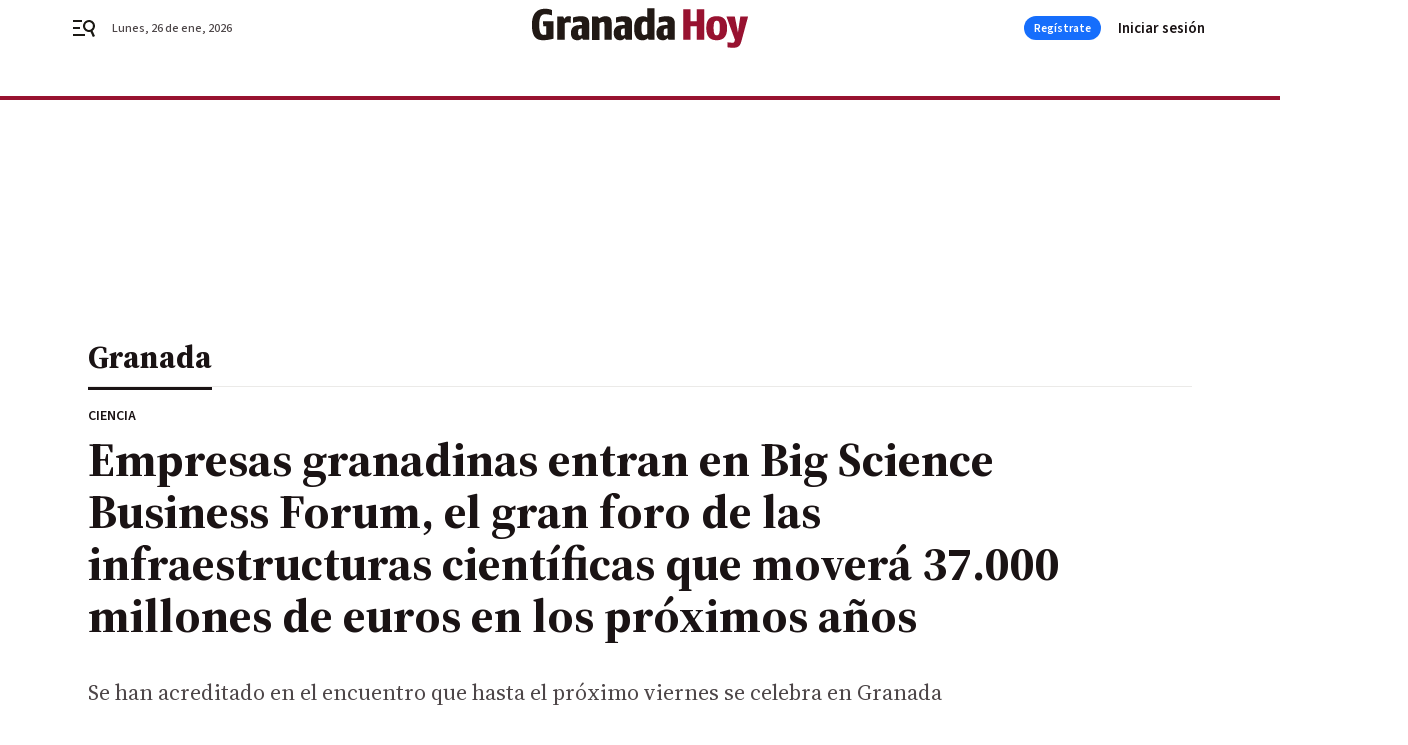

--- FILE ---
content_type: text/html; charset=UTF-8
request_url: https://www.granadahoy.com/granada/Empresas-granadinas-Big-Science-Business-Forum-infraestructuras-cientificas_0_1726327834.html
body_size: 41847
content:



<!doctype html>
<html lang="es">
<head>
    <!-- bbnx generated at 2026-01-26T14:32:40+01:00 -->
    <meta charset="UTF-8">
    <meta name="viewport" content="width=device-width, initial-scale=1.0">
    <meta http-equiv="X-UA-Compatible" content="ie=edge">
    <meta name="generator" content="BBT bCube NX">

    <link rel="preconnect" href="https://fonts.googleapis.com">
<link rel="preconnect" href="https://fonts.gstatic.com" crossorigin>
<link href="https://fonts.googleapis.com/css2?family=Source+Sans+3:ital,wght@0,200..900;1,200..900&family=Source+Serif+4:ital,opsz,wght@0,8..60,200..900;1,8..60,200..900&display=swap" rel="stylesheet">

    <link rel="preload" href="/granadahoy/vendor.h-9f04c90ba4f98b79ed48.js" as="script">
    <link rel="preload" href="/granadahoy/app.h-95654bfe6b65e8a6003d.js" as="script">
    <link rel="preload" href="/granadahoy/app.h-873f182109d707a5c3a3.css" as="style">

    <title>Empresas granadinas entran en Big Science Business Forum, el gran foro de las infraestructuras científicas que moverá 37.000 millones de euros en los próximos años</title>
    <meta name="description" content="Se han acreditado en el encuentro que hasta el próximo viernes se celebra en Granada">            <link rel="canonical" href="https://www.granadahoy.com/granada/Empresas-granadinas-Big-Science-Business-Forum-infraestructuras-cientificas_0_1726327834.html">    
            
            <meta property="article:modified_time" content="2022-10-04T12:55:06+02:00">                    <meta property="article:published_time" content="2022-10-04T12:55:06+02:00">                    <meta property="article:section" content="Granada">                    <meta name="author" content="A. A.">                    <meta http-equiv="Content-Type" content="text/html; charset=UTF-8">                    <meta name="generator" content="BBT bCube NX">                    <meta name="keywords" content="Empresas, granadinas, Big, Science, Business, Forum, infraestructuras, cientificas">                    <meta property="og:description" content="Se han acreditado en el encuentro que hasta el próximo viernes se celebra en Granada">                    <meta property="og:image" content="https://static.grupojoly.com/clip/d64b91f5-62e9-4fed-8cef-45388a6abd4e_facebook-aspect-ratio_default_0.jpg">                    <meta property="og:image:height" content="628">                    <meta property="og:image:width" content="1200">                    <meta property="og:site_name" content="Granada Hoy">                    <meta property="og:title" content="Empresas granadinas entran en Big Science Business Forum, el gran foro de las infraestructuras científicas que moverá 37.000 millones de euros en los próximos años">                    <meta property="og:type" content="article">                    <meta property="og:url" content="https://www.granadahoy.com/granada/Empresas-granadinas-Big-Science-Business-Forum-infraestructuras-cientificas_0_1726327834.html">                    <meta name="publisher" content="Granada Hoy">                    <meta http-equiv="refresh" content="600">                    <meta name="robots" content="index,follow,max-image-preview:large">                    <meta name="twitter:card" content="summary_large_image">                    <meta name="twitter:description" content="Se han acreditado en el encuentro que hasta el próximo viernes se celebra en Granada">                    <meta name="twitter:image" content="https://static.grupojoly.com/clip/d64b91f5-62e9-4fed-8cef-45388a6abd4e_twitter-aspect-ratio_default_0.jpg">                    <meta name="twitter:title" content="Empresas granadinas entran en Big Science Business Forum, el gran foro de las infraestructuras científicas que moverá 37.000 millones de euros en los próximos años">                    <link rel="shortcut icon" href="https://static.grupojoly.com/clip/2ffbd30a-88f4-4fad-91d9-16dbe65b35e5_source-aspect-ratio_default_0.jpg" type="image/x-icon">                    <link rel="apple-touch-icon" href="https://static.grupojoly.com/joly/public/file/2024/0918/09/app-launcher-granada.png">                    <link href="https://www.granadahoy.com/granada/Empresas-granadinas-Big-Science-Business-Forum-infraestructuras-cientificas_0_1726327834.amp.html" rel="amphtml">                    <meta property="mrf:canonical" content="https://www.granadahoy.com/granada/Empresas-granadinas-Big-Science-Business-Forum-infraestructuras-cientificas_0_1726327834.html">                    <meta property="mrf:authors" content="Arantxa Asensio">                    <meta property="mrf:sections" content="Granada">                    <meta property="mrf:tags" content="noticia_id:7615648">                    <meta property="mrf:tags" content="fechapublicacion:20221004">                    <meta property="mrf:tags" content="lastmodify:aasensio">                    <meta property="mrf:tags" content="layout:noticias">                    <meta property="mrf:tags" content="accesstype:abierto">                    <meta property="mrf:tags" content="keywords:Empresas;granadinas;Big;Science;Business;Forum;infraestructuras;cientificas">                    <meta property="mrf:tags" content="categoria:Granada">                    <meta property="mrf:tags" content="subcategoria:sinct">            
    
    <link rel="preconnect" href="https://static.grupojoly.com">
                                    <script type="application/ld+json">{"@context":"https:\/\/schema.org","@graph":[{"@context":"https:\/\/schema.org","@type":"NewsMediaOrganization","name":"Granada Hoy","url":"https:\/\/www.granadahoy.com","logo":{"@type":"ImageObject","url":"https:\/\/www.granadahoy.com\/static\/logos\/granadahoy.svg"},"sameAs":["https:\/\/www.facebook.com\/granadahoy\/","https:\/\/twitter.com\/granadahoy","https:\/\/www.instagram.com\/diariogranadahoy","https:\/\/www.youtube.com\/channel\/UCA9I6TSCxHK8dGvfmKNql9A"],"foundingDate":"2003-09-14T00:00:00+02:00","@id":"https:\/\/www.granadahoy.com#organization"},{"@context":"https:\/\/schema.org","@type":"BreadcrumbList","name":"Empresas granadinas entran en Big Science Business Forum, el gran foro de las infraestructuras cient\u00edficas que mover\u00e1 37.000 millones de euros en los pr\u00f3ximos a\u00f1os","itemListElement":[{"@type":"ListItem","position":1,"item":{"@type":"CollectionPage","url":"https:\/\/www.granadahoy.com","name":"Granada Hoy","@id":"https:\/\/www.granadahoy.com"}},{"@type":"ListItem","position":2,"item":{"@type":"CollectionPage","url":"https:\/\/www.granadahoy.com\/granada\/","name":"Granada","@id":"https:\/\/www.granadahoy.com\/granada\/"}},{"@type":"ListItem","position":3,"item":{"@type":"WebPage","url":"https:\/\/www.granadahoy.com\/granada\/Empresas-granadinas-Big-Science-Business-Forum-infraestructuras-cientificas_0_1726327834.html","name":"Empresas granadinas entran en Big Science Business Forum, el gran foro de las infraestructuras cient\u00edficas que mover\u00e1 37.000 millones de euros en los pr\u00f3ximos a\u00f1os","@id":"https:\/\/www.granadahoy.com\/granada\/Empresas-granadinas-Big-Science-Business-Forum-infraestructuras-cientificas_0_1726327834.html"}}],"@id":"https:\/\/www.granadahoy.com\/granada\/Empresas-granadinas-Big-Science-Business-Forum-infraestructuras-cientificas_0_1726327834.html#breadcrumb"},{"@context":"https:\/\/schema.org","@type":"NewsArticle","headline":"Empresas granadinas entran en Big Science Business Forum, el gran foro de las infraestructuras cient\u00edficas que mover\u00e1 37.000 millones de euros en los pr\u00f3ximos a\u00f1os","url":"https:\/\/www.granadahoy.com:443\/granada\/Empresas-granadinas-Big-Science-Business-Forum-infraestructuras-cientificas_0_1726327834.html","image":[{"@type":"ImageObject","url":"https:\/\/static.grupojoly.com\/clip\/d64b91f5-62e9-4fed-8cef-45388a6abd4e_source-aspect-ratio_1600w_0.jpg","width":1600,"height":1067,"name":"Roberto Trigo y Francisco Cuenca, hoy en el BSBF 2022 que se celebra en el Palacio de Congresos.","author":{"@type":"Person","name":"Jose Velasco \/ Ps"}}],"datePublished":"2022-10-04T12:55:06+02:00","dateModified":"2022-10-04T12:55:06+02:00","publisher":{"@id":"https:\/\/www.granadahoy.com#organization"},"author":[{"@type":"Person","name":"A. A."}],"mainEntityOfPage":"https:\/\/www.granadahoy.com\/granada\/Empresas-granadinas-Big-Science-Business-Forum-infraestructuras-cientificas_0_1726327834.html","isAccessibleForFree":true,"articleSection":["Granada"],"articleBody":"El gran foro internacional de la ciencia, el Big Science Business Forum (BSBF) 2022 que se celebra hasta el pr\u00f3ximo viernes en el Palacio de Congresos de Granada cuenta con varias empresas de la provincia acreditadas. La presencia en este encuentro internacional, que suma unos 1.200 participantes, resulta significativa por el volumen de negocio que tiene el sector y la relevancia de los participantes en el encuentro. El BSBF es el lugar en el que empresas tecnol\u00f3gicas y entidades cient\u00edficas se sientan para hacer negocio y compartir sinergias que permitan, llegado el momento, formalizar contratos millonarios. Granada fue elegida como la sede del Big Science Business Forum como gesto de apoyo expl\u00edcito a la candidatura granadina al acelerador de part\u00edculas que ya se ha comenzado a construir en la localidad de Esc\u00fazar, un respaldo clave para que la opci\u00f3n granadina saliera adelante. Previsto para 2020, el foro cient\u00edfico tuvo que ser aplazado por la pandemia y se celebra en estos d\u00edas en Granada con la participaci\u00f3n de 120 empresas de car\u00e1cter internacional. Anteriormente, esta cita \u00fanicamente se ha realizado en una ocasi\u00f3n, en 2018 en la ciudad danesa de Copenague. Las infraestructuras cient\u00edficas m\u00e1s potentes a nivel europeo mover\u00e1n en los pr\u00f3ximos cuatro a\u00f1os, hasta 2026, unos 37.000 millones de euros. Parte de ese negocio se hace en encuentros como el granadino, donde las empresas muestran sus avances y las grandes infraestructuras explican sus necesidades al sector. El congreso cuenta con, adem\u00e1s del programa de sesiones, encuentros cara a cara entre unos y otros para posibilitar futuros contratos. Seg\u00fan explic\u00f3 el jefe de Departamento de Grandes Infraestructuras Cient\u00edficas y Programas Duales del Centro para el Desarrollo Tecnol\u00f3gico Industrial (CDTI), Roberto Trigo, en la cita hay acreditadas empresas granadinas, adem\u00e1s de entidades de otras provincias andaluzas.  Trigo expuso que el nivel de contrataci\u00f3n de Espa\u00f1a en estos grandes proyectos cient\u00edficos rond\u00f3 los 1.600 millones en los \u00faltimos quince a\u00f1os. \"Lo que se busca es precisamente en el caso de las empresas espa\u00f1olas que conozcan de primera mano todas las oportunidades y estas cifras que tenemos del pasado puedan igualarse o incluso puedan mejorarse\", a\u00f1adi\u00f3 Trigo. La inauguraci\u00f3n oficial del encuentro est\u00e1 prevista para la ma\u00f1ana del mi\u00e9rcoles, que estar\u00e1 presidida por la directora general de Innovaci\u00f3n y presidenta del CDTII, Teresa Riesgo. Sobre el acelerador de part\u00edculas, proyecto cient\u00edfico en el que Granada tiene puesta la esperanza de un futuro cambio de modelo productivo por lo que va a suponer en cuanto a generaci\u00f3n de empleo y avances en diversos campos de la ciencia, Trigo asegur\u00f3 que la iniciativa en Esc\u00fazar \"va bien, ya existe un acuerdo con Europa para para llevarla a cabo\" en Granada. Eso s\u00ed, tambi\u00e9n reconoci\u00f3 que \"todav\u00eda quedan pasos en cuanto a financiaci\u00f3n para cubrir todos los los elementos que son que son necesarios, pero nosotros somos muy optimistas\". Este mi\u00e9rcoles a las 10:00 horas est\u00e1 previsto un encuentro en el que se hablar\u00e1 de las oportunidades industriales del IFMIF Dones, en el que participar\u00e1n el responsable de Eurofusion Tony Donn\u00e9; el director de la oficina IFMIF Dones Espa\u00f1a, \u00c1ngel Ibarra; el jefe de la unidad de Innovaci\u00f3n Nuclear del Centro de Investigaciones Energ\u00e9ticas, Medioambientales y Tecnol\u00f3gicas (Ciemat), Daniel Cano; el coordinador de Dones en Fusion for Energy, Philippe Cara; y el vicerrector de Investigaci\u00f3n y Transferencia de la Universidad de Granada, Enrique Herrera. El BSBF agrupa a once de las grandes infraestructuras cient\u00edficas que lideran en estos momentos la generaci\u00f3n de nuevo conocimiento. Se trata de iniciativas como el CERN (European Oganization for Nuclear Research), el European Molecular Biology Laboratory (EMBL), la Agencia Espacial Europea (ESA), el Observatorio Europeo del Sur (ESO), el European Synchrotron Radiation Facility (ESRF), la European Spallation Source (ESS), European X Ray Free Electron Laser, el Facility for Antriproton and Ion Reseach in Europe (FAIR), Fusion for Energy, el Institut Laue-Langevin (ILL) y el Square Kilometre Array (SKA). En esta \u00faltima infraestuctura participa el Instituto de Astrof\u00edsica de Andaluc\u00eda (IAA), centro del Consejo Superior de Investogaciones Cient\u00edficas (CSIC) con sello de excelencia Severo Ochoa. Las once grandes infraestructuras presentan en el encuentro p\u00fablicamente sus presupuestos de inversi\u00f3n y contrataci\u00f3n para los pr\u00f3ximos cinco a\u00f1os, explican desde la organizaci\u00f3n. Las empresas tecnol\u00f3gicas pueden conocer as\u00ed las \u00e1reas cient\u00edficas de inter\u00e9s y planificar su participaci\u00f3n en los procesos de licitaci\u00f3n. En esos cinco a\u00f1os se prev\u00e9 que el sector mueva 37.000 millones.  El encuentro -organizado por el CDTI y el Ministerio de Ciencia con la colaboraci\u00f3n del Ciemat- posibilita el posicionamiento de las empresas que participan en el foro. De este modo se preparan para optar con posibilidades de \u00e9xito a nuevos contratos, adem\u00e1s de impulsar las relaciones con posibles socios internacionales o colocarse en el escaparate. El foro granadino contar\u00e1 adem\u00e1s con dos contenidos tem\u00e1ticos adicionales, la transferencia de tecnolog\u00eda y la presencia de mujeres en la ciencia. El d\u00eda previo a la inauguraci\u00f3n oficial el alcalde de Granada, Francisco Cuenca, asegur\u00f3 que \"la ciudad se sit\u00faa ya en el mapa mundial de la ciencia y de la tecnolog\u00eda\" con el encuentro que acoge el Palacio de Congresos. Asimismo, afirm\u00f3 que \"este congreso va a movilizar aproximadamente un mill\u00f3n de euros\" cifra que elev\u00f3 hasta los dos millones si se tiene el cuenta el impacto de \"car\u00e1cter indirecto\". En relaci\u00f3n con la construcci\u00f3n del acelerador de part\u00edculas, el alcalde a\u00f1adi\u00f3 que \"estamos llegando a un acuerdo\" con los responsables del proyecto para que \u00e9ste tenga una oficina en el \"centro de la ciudad\", concretamente la esquina de la Acera del Casino \"que va a tener uso cient\u00edfico, divulgativo y cultural\".","wordCount":997,"name":"Empresas granadinas entran en Big Science Business Forum, el gran foro de las infraestructuras cient\u00edficas que mover\u00e1 37.000 millones de euros en los pr\u00f3ximos a\u00f1os","description":"Se han acreditado en el encuentro que hasta el pr\u00f3ximo viernes se celebra en Granada","keywords":[]}]}</script>
                <!-- New cookie policies (Marfeel) -->
<script type="text/javascript">
    if (!window.didomiConfig) {
        window.didomiConfig = {};
    }
    if (!window.didomiConfig.notice) {
        window.didomiConfig.notice = {};
    }
    if (!window.didomiConfig.app) {
        window.didomiConfig.app = {};
    }

    // time in seconds pay to reject should be valid. In this example, one day in seconds is 86400.
    window.didomiConfig.app.deniedConsentDuration = 86400;
    window.didomiConfig.notice.enable = false;
</script>
<!-- End New cookie policies (Marfeel) -->

<!-- Didomi CMP -->
<script async type="text/javascript">window.gdprAppliesGlobally=true;(function(){function a(e){if(!window.frames[e]){if(document.body&&document.body.firstChild){var t=document.body;var n=document.createElement("iframe");n.style.display="none";n.name=e;n.title=e;t.insertBefore(n,t.firstChild)}
    else{setTimeout(function(){a(e)},5)}}}function e(n,r,o,c,s){function e(e,t,n,a){if(typeof n!=="function"){return}if(!window[r]){window[r]=[]}var i=false;if(s){i=s(e,t,n)}if(!i){window[r].push({command:e,parameter:t,callback:n,version:a})}}e.stub=true;function t(a){if(!window[n]||window[n].stub!==true){return}if(!a.data){return}
        var i=typeof a.data==="string";var e;try{e=i?JSON.parse(a.data):a.data}catch(t){return}if(e[o]){var r=e[o];window[n](r.command,r.parameter,function(e,t){var n={};n[c]={returnValue:e,success:t,callId:r.callId};a.source.postMessage(i?JSON.stringify(n):n,"*")},r.version)}}
        if(typeof window[n]!=="function"){window[n]=e;if(window.addEventListener){window.addEventListener("message",t,false)}else{window.attachEvent("onmessage",t)}}}e("__tcfapi","__tcfapiBuffer","__tcfapiCall","__tcfapiReturn");a("__tcfapiLocator");(function(e){
        var t=document.createElement("script");t.id="spcloader";t.type="text/javascript";t.async=true;t.src="https://sdk.privacy-center.org/"+e+"/loader.js?target="+document.location.hostname;t.charset="utf-8";var n=document.getElementsByTagName("script")[0];n.parentNode.insertBefore(t,n)})("6e7011c3-735d-4a5c-b4d8-c8b97a71fd01")})();</script>
<!-- End Didomi CMP -->
                                    <script>
    window.adMap = {"networkCode":"","adUnitPath":"","segmentation":{"site":"","domain":"https:\/\/www.granadahoy.com","id":"7615648","type":"content","subtype":"noticias","language":"es","category":["Granada"],"tags":[],"authors":[],"geocont":""},"bannerTop":null,"bannerUnderHeader":{"type":"html","id":1000028,"slotType":"BANNER","minimumReservedHeightMobile":115,"minimumReservedHeightDesktop":265,"name":"Top, Int, Skin RC","active":true,"code":"<div id=\"top\" class=\"henneoHB\"><\/div>\n<div id=\"int\" class=\"henneoHB\"><\/div>\n<div id=\"skin\" class=\"henneoHB\"><\/div>"},"bannerFooter":null,"afterContent":null,"skyLeft":{"type":"html","id":1000027,"slotType":"SKY","minimumReservedHeightMobile":null,"minimumReservedHeightDesktop":600,"name":"Skyizda RC","active":true,"code":"<div id=\"skyizda\" class=\"henneoHB\"><\/div>"},"skyRight":{"type":"html","id":1000026,"slotType":"SKY","minimumReservedHeightMobile":null,"minimumReservedHeightDesktop":600,"name":"Skydcha RC","active":true,"code":"<div id=\"skydcha\" class=\"henneoHB\"><\/div>"},"outOfPage":null,"list":[{"index":3,"position":{"type":"html","id":1000058,"slotType":"RECTANGLE","minimumReservedHeightMobile":250,"minimumReservedHeightDesktop":450,"name":"Intext Contenidos Noticias GH","active":true,"code":"<div class=\"adv-intext\">\n<script>function a(r){try{for(;r.parent&&r!==r.parent;)r=r.parent;return r}catch(r){return null}}var n=a(window);if(n&&n.document&&n.document.body){var s=document.createElement(\"script\");s.setAttribute(\"data-gdpr-applies\", \"${gdpr}\");s.setAttribute(\"data-consent-string\", \"${gdpr_consent}\");s.src=\"https:\/\/static.sunmedia.tv\/integrations\/ab31bd4b-8504-478f-9cb5-f24e2f71b994\/ab31bd4b-8504-478f-9cb5-f24e2f71b994.js\",s.async=!0,n.document.body.appendChild(s)}<\/script> <\/script>\n<\/div>"}}],"vastUrl":"https:\/\/vast.sunmedia.tv\/df40fa1e-ea46-48aa-9f19-57533868f398?rnd=__timestamp__&gdpr=${gdpr}&gdpr_consent=${gdpr_consent}&referrerurl=__page-url__&rw=__player-width__&rh=__player-height__&cp.schain=${supply_chain}&t=${VALUE}","adMapName":"Admap Contenidos con columna derecha Desktop GH","underRecirculationBannerLeft":null,"underRecirculationBannerRight":null} || [];
    window.adMapMobile = {"networkCode":"","adUnitPath":"","segmentation":{"site":"","domain":"https:\/\/www.granadahoy.com","id":"7615648","type":"content","subtype":"noticias","language":"es","category":["Granada"],"tags":[],"authors":[],"geocont":""},"bannerTop":{"type":"html","id":1000024,"slotType":"BANNER","minimumReservedHeightMobile":115,"minimumReservedHeightDesktop":265,"name":"Top, Int RC","active":true,"code":"<div id=\"top\" class=\"henneoHB\"><\/div>\n<div id=\"int\" class=\"henneoHB\"><\/div>"},"bannerUnderHeader":null,"bannerFooter":null,"afterContent":null,"skyLeft":null,"skyRight":null,"outOfPage":null,"list":[{"index":3,"position":{"type":"html","id":1000013,"slotType":"RECTANGLE","minimumReservedHeightMobile":600,"minimumReservedHeightDesktop":600,"name":"Right1 RC","active":true,"code":"<div class=\"henneoHB henneoHB-right\" ><\/div>"}},{"index":6,"position":{"type":"html","id":1000058,"slotType":"RECTANGLE","minimumReservedHeightMobile":250,"minimumReservedHeightDesktop":450,"name":"Intext Contenidos Noticias GH","active":true,"code":"<div class=\"adv-intext\">\n<script>function a(r){try{for(;r.parent&&r!==r.parent;)r=r.parent;return r}catch(r){return null}}var n=a(window);if(n&&n.document&&n.document.body){var s=document.createElement(\"script\");s.setAttribute(\"data-gdpr-applies\", \"${gdpr}\");s.setAttribute(\"data-consent-string\", \"${gdpr_consent}\");s.src=\"https:\/\/static.sunmedia.tv\/integrations\/ab31bd4b-8504-478f-9cb5-f24e2f71b994\/ab31bd4b-8504-478f-9cb5-f24e2f71b994.js\",s.async=!0,n.document.body.appendChild(s)}<\/script> <\/script>\n<\/div>"}},{"index":10,"position":{"type":"html","id":1000014,"slotType":"RECTANGLE","minimumReservedHeightMobile":600,"minimumReservedHeightDesktop":600,"name":"Right2 RC","active":true,"code":"<div class=\"henneoHB henneoHB-right\" ><\/div>"}},{"index":14,"position":{"type":"html","id":1000015,"slotType":"RECTANGLE","minimumReservedHeightMobile":600,"minimumReservedHeightDesktop":600,"name":"Right3 RC","active":true,"code":"<div class=\"henneoHB henneoHB-right\" ><\/div>"}},{"index":18,"position":{"type":"html","id":1000016,"slotType":"RECTANGLE","minimumReservedHeightMobile":600,"minimumReservedHeightDesktop":600,"name":"Right4 RC","active":true,"code":"<div class=\"henneoHB henneoHB-right\" ><\/div>"}}],"vastUrl":"https:\/\/vast.sunmedia.tv\/df40fa1e-ea46-48aa-9f19-57533868f398?rnd=__timestamp__&gdpr=${gdpr}&gdpr_consent=${gdpr_consent}&referrerurl=__page-url__&rw=__player-width__&rh=__player-height__&cp.schain=${supply_chain}&t=${VALUE}","adMapName":"Admap Contenidos Mobile GH","underRecirculationBannerLeft":null,"underRecirculationBannerRight":null} || [];
</script>
                        
            <!-- Tag per site - Google Analytics -->

    
    <!-- Google Analytics -->
    <script>
        window.dataLayer = window.dataLayer || [];
        window.dataLayer.push({
                        'site': 'grh',                        'categoria': 'Granada',                        'subcategoria': '',                        'secundarias': '',                        'section': 'Granada',                        'platform': 'Desktop',                        'layout': 'noticias',                        'createdby': 'aasensio',                        'titular': 'Empresas-granadinas-entran-en-Big-Science-Business-Forum,-el-gran-foro-de-las-infraestructuras-científicas-que-moverá-37.000-millones-de-euros-en-los-próximos-años',                        'fechapublicacion': '20221004',                        'lastmodify': 'aasensio',                        'keywords': 'Empresas,granadinas,Big,Science,Business,Forum,infraestructuras,cientificas',                        'noticia_id': '7615648',                        'seotag': '',                        'title': 'Empresas granadinas entran en Big Science Business Forum, el gran foro de las infraestructuras científicas que moverá 37.000 millones de euros en los próximos años',                        'firma': 'A. A.',                        'media_id': '409',                        'author': 'Arantxa Asensio',                        'user': 'aasensio',                        'image': 'https://static.grupojoly.com/clip/d64b91f5-62e9-4fed-8cef-45388a6abd4e_16-9-aspect-ratio_25p_0.jpg',                        'canonical': 'https://www.granadahoy.com/granada/Empresas-granadinas-Big-Science-Business-Forum-infraestructuras-cientificas_0_1726327834.html',                        'template': 'normal',                        'op_column': '',                        'fechadeactualizacion': '2022-10-04 12:55:07',                        'accesstype': 'abierto',                        'mediatype': '',                        'user_logged': '0',                        'user_id': '',                        'ga_id': '',                        'su': '',                        'kid': ''                    });
    </script>
    <script>
    function updateDataLayerPlatform() {
        const isMobile = detectMob();
        if (isMobile) {
            window.dataLayer.push({ 'platform': 'Mobile' });
        }
    }

    function detectMob() {
        const toMatch = [
            /Android/i,
            /webOS/i,
            /iPhone/i,
            /iPad/i,
            /iPod/i,
            /BlackBerry/i,
            /Windows Phone/i
        ];

        return toMatch.some((toMatchItem) => {
            return navigator.userAgent.match(toMatchItem);
        });
    }

    updateDataLayerPlatform();
    </script>

    <!-- Google Tag Manager -->
    <script>
    window.jolTagManagerId = "GTM-57FMMR";
    (function (w, d, s, l, i) {
        w[l] = w[l] || [];
        w[l].push({ 'gtm.start': new Date().getTime(), event: 'gtm.js' });
        const f = d.getElementsByTagName(s)[0],
            j = d.createElement(s),
            dl = l != 'dataLayer' ? '&l=' + l : '';
        j.src = 'https://www.googletagmanager.com/gtm.js?id=' + i + dl;
        j.async = 'true';
        f.parentNode.insertBefore(j, f);
    })(window, document, 'script', 'dataLayer', 'GTM-57FMMR');
    </script>
    <!-- End Google Tag Manager -->

<!-- Google Tag Manager (Alayans -> Addoor) - https://mgr.bitban.com/issues/129004 -->
<script>(function(w,d,s,l,i){w[l]=w[l]||[]; w[l].push({'gtm.start':new Date().getTime(), event:'gtm.js'});var f=d.getElementsByTagName(s)[0],j=d.createElement(s), dl=l!='dataLayer'?'&l='+l:'';j.async=true;j.src='https://www.googletagmanager.com/gtm.js?id='+i+dl;f.parentNode.insertBefore(j,f);
    })(window,document, 'script', 'dataLayer', 'GTM-P3BNRJ4L'); </script>
<!-- End Google Tag Manager -->
    
                        <style>
        #related-7615648 {
            display: none;
        }
    </style>
    <link rel="preload" href="/granadahoy/brick/hot-topics-joly-default-brick.h-7149aa2a336c4862a095.css" as="style"><link rel="preload" href="/granadahoy/brick/header-joly-default-brick.h-4972c2703dc6736c9dcb.css" as="style"><link rel="preload" href="/granadahoy/brick/footer-joly-default-brick.h-23081ad91b02830b2baf.css" as="style"><link rel='stylesheet' href='/granadahoy/brick/hot-topics-joly-default-brick.h-7149aa2a336c4862a095.css'><link rel='stylesheet' href='/granadahoy/brick/header-joly-default-brick.h-4972c2703dc6736c9dcb.css'><link rel='stylesheet' href='/granadahoy/brick/footer-joly-default-brick.h-23081ad91b02830b2baf.css'>

    <link rel="stylesheet" href="/granadahoy/app.h-873f182109d707a5c3a3.css">

                
                                
                    <!-- Seedtag Config -->

<script defer>

function getCookieForSeedtag(name) {
    const cookies = document.cookie.split(";");
    for (let cookie of cookies) {
        cookie = cookie.trim();
        if (cookie.startsWith(name + "=")) {
            try {
                return decodeURIComponent(cookie.substring(name.length + 1));
            } catch (e) {
                return "";
            }
        }
    }
    return "";
}

setTimeout(() => {
    const userSessionCookie = getCookieForSeedtag('nx-session-user');
    let isSubscriber = false;
    if (userSessionCookie) {
        try {
            const userData = JSON.parse(userSessionCookie);
            if (userData && userData.type && userData.type.toString() === '2') {
                isSubscriber = true;
            }
        } catch (e) {
            console.error("Integration Error: Error parsing user session cookie.", e);
        }
    }

    if (!isSubscriber) {
        !function(){window.hb_now=Date.now();var e=document.getElementsByTagName("script")[0],t="https://hb.20m.es/stable/config/grupojoly.com/desktop-mobile.min.js";
        window.location.search.match(/hb_test=true/)&&(t=t.replace("/stable/","/test/"));var n=document.createElement("script");n.async=!0,n.src=t,e.parentNode.insertBefore(n,e)}();
    }
}, 500);

</script>
<!-- Indigitall -->
<script defer type="text/javascript" src="/static/indigitall/sdk.min.js"></script>
<script defer type="text/javascript" src="/static/indigitall/worker.min.js"></script>
<!-- GFK -->

    
    <script defer type="text/javascript">
        var gfkS2sConf = {
            media: "GranadahoyWeb",
            url: "//es-config.sensic.net/s2s-web.js",
            type:     "WEB",
            logLevel: "none"
        };

        (function (w, d, c, s, id, v) {
            if (d.getElementById(id)) {
                return;
            }

            w.gfkS2sConf = c;
            w[id] = {};
            w[id].agents = [];
            var api = ["playStreamLive", "playStreamOnDemand", "stop", "skip", "screen", "volume", "impression"];
            w.gfks = (function () {
                function f(sA, e, cb) {
                    return function () {
                        sA.p = cb();
                        sA.queue.push({f: e, a: arguments});
                    };
                }
                function s(c, pId, cb) {
                    var sA = {queue: [], config: c, cb: cb, pId: pId};
                    for (var i = 0; i < api.length; i++) {
                        var e = api[i];
                        sA[e] = f(sA, e, cb);
                    }
                    return sA;
                }
                return s;
            }());
            w[id].getAgent = function (cb, pId) {
                var a = {
                    a: new w.gfks(c, pId || "", cb || function () {
                        return 0;
                    })
                };
                function g(a, e) {
                    return function () {
                        return a.a[e].apply(a.a, arguments);
                    }
                }
                for (var i = 0; i < api.length; i++) {
                    var e = api[i];
                    a[e] = g(a, e);
                }
                w[id].agents.push(a);
                return a;
            };

            var lJS = function (eId, url) {
                var tag = d.createElement(s);
                var el = d.getElementsByTagName(s)[0];
                tag.id = eId;
                tag.async = true;
                tag.type = 'text/javascript';
                tag.src = url;
                el.parentNode.insertBefore(tag, el);
            };

            if (c.hasOwnProperty(v)) {lJS(id + v, c[v]);}
            lJS(id, c.url);
        })(window, document, gfkS2sConf, 'script', 'gfkS2s', 'visUrl');
    </script>
    <script defer type="text/javascript">
        var agent = gfkS2s.getAgent();
        let c1 = window.location.hostname.replace("www.", "");
        let c2 = "homepage";
        if (window.location.pathname.length > 1) {
            c2 = window.location.pathname;
            if (window.location.pathname.lastIndexOf("/") > 0) {
                c2 = window.location.pathname.substring(1, window.location.pathname.lastIndexOf("/"));
            }
        }
        var customParams = {
            c1: c1,
            c2: c2
        }

        agent.impression("default", customParams);
    </script>
<!-- Marfeel head-->
<script defer type="text/javascript">
    function e(e){var t=!(arguments.length>1&&void 0!==arguments[1])||arguments[1],c=document.createElement("script");c.src=e,t?c.type="module":(c.async=!0,c.type="text/javascript",c.setAttribute("nomodule",""));var n=document.getElementsByTagName("script")[0];n.parentNode.insertBefore(c,n)}function t(t,c,n){var a,o,r;null!==(a=t.marfeel)&&void 0!==a||(t.marfeel={}),null!==(o=(r=t.marfeel).cmd)&&void 0!==o||(r.cmd=[]),t.marfeel.config=n,t.marfeel.config.accountId=c;var i="https://sdk.mrf.io/statics";e("".concat(i,"/marfeel-sdk.js?id=").concat(c),!0),e("".concat(i,"/marfeel-sdk.es5.js?id=").concat(c),!1)}!function(e,c){var n=arguments.length>2&&void 0!==arguments[2]?arguments[2]:{};t(e,c,n)}(window,3358,{} /*config*/);
</script>

<!-- Interstitial Adgage -->
    <script defer src="https://cdn.adkaora.space/grupojoly/generic/prod/adk-init.js" data-version="v3" type="text/javascript"></script>
<!-- Besocy head -->
<script>
(function(d,s,id,h,t){
    var js,r,djs = d.getElementsByTagName(s)[0];
    if (d.getElementById(id)) {return;}
    js = d.createElement('script');js.id =id;js.async=1;
    js.h=h;js.t=t;
    r=encodeURI(btoa(d.referrer));
    js.src="//"+h+"/pixel/js/"+t+"/"+r;
    djs.parentNode.insertBefore(js, djs);
}(document, 'script', 'dogtrack-pixel','joly.spxl.socy.es', 'JOLYOzD0eCrpfv'));
</script>
<!-- Besocy head -->

<script>
    function getCookie(name) {
        const cookies = document.cookie.split(";");
        for (let cookie of cookies) {
            cookie = cookie.trim();
            if (cookie.startsWith(name + "=")) {
                try {
                    return decodeURIComponent(cookie.substring(name.length + 1));
                } catch (e) {
                    return "";
                }
            }
        }
        return "";
    }

    let isSubscriber = false;
    const userSessionCookie = getCookie('nx-session-user');

    let parsedUserData = null;

    if (userSessionCookie) {
        try {
            const userData = JSON.parse(userSessionCookie);
            parsedUserData = userData;

            if (userData && userData.type && userData.type.toString() === '2') {
                isSubscriber = true;
            }

            document.addEventListener("DOMContentLoaded", function() {
                const headerbtnsubscription = document.getElementById('headerbtnsubscription');
                if (headerbtnsubscription) {
                    if (isSubscriber) {
                        headerbtnsubscription.style.display = 'none';
                    } else {
                        headerbtnsubscription.style.display = 'flex';
                    }
                }
            });
        } catch (e) {
            console.error("Integration Error: Error parsing user session cookie.", e);
        }
    }

        </script>
<!-- Permutive -->


        
<script defer type="text/javascript" src="https://cdns.gigya.com/js/gigya.js?apiKey=3_xnGDOKQhlk3AWEjt52tCmRrZVTZ1lkV38S2Uw4B591rLt7tBR946DRiqNdGtbWqD">
    {
        'lang': 'es',
        'sessionExpiration': 2592000,
    }
</script>
        
    <style>@media all and (max-width: 768px) {#id-bannerTop { min-height: 115px; }} </style>
<style>@media all and (min-width: 769px) {#id-bannerUnderHeader { min-height: 265px; }} </style>
<style>@media all and (min-width: 1100px) {#id-1000058-advertising--desktop { min-height: 486px; }} </style>
<style>@media all and (max-width: 1099px) {#id-1000013-advertising--mobile { min-height: 636px; }} </style>
<style>@media all and (max-width: 1099px) {#id-1000058-advertising--mobile { min-height: 286px; }} </style>
<style>@media all and (max-width: 1099px) {#id-1000014-advertising--mobile { min-height: 636px; }} </style>

    <script>
    function getCookie(name) {
        const cookies = document.cookie.split(";");
        for (let cookie of cookies) {
            cookie = cookie.trim();
            if (cookie.startsWith(name + "=")) {
                try {
                    return decodeURIComponent(cookie.substring(name.length + 1));
                } catch (e) {
                    return "";
                }
            }
        }
        return "";
    }
    let isSubscriberCaseAdWall = false;
    const userSessionCookie = getCookie('nx-session-user');
    if (userSessionCookie) {
        try {
            const userData = JSON.parse(userSessionCookie);
            if (userData && userData.type && userData.type.toString() === '2') {
                isSubscriberCaseAdWall = true;
            }
        } catch (e) {
            console.error("Integration Error: Error parsing user session cookie.", e);
        }
    }
    window.yieldMasterCmd = window.yieldMasterCmd || [];
    window.yieldMasterCmd.push(function() { window.yieldMaster.init({ pageVersionAutodetect: true, enableAdUnits: isSubscriberCaseAdWall ? [] : ['GDH_ADWALL'] }); });
</script>
</head>


<body class="web-mode granadahoy  sky-grid sky-grid-content">

  
      <!-- Global site tag (gtag.js) - Google Analytics -->

    <!-- Google Tag Manager (noscript) -->
    <noscript><iframe src="https://www.googletagmanager.com/ns.html?id=GTM-57FMMR"
                      height="0" width="0" style="display:none;visibility:hidden"></iframe></noscript>
    <!-- End Google Tag Manager (noscript) -->
  
        
            <!-- Begin comScore Tag -->
        <script>
            var _comscore = _comscore || [];
            _comscore.push({ c1: "2", c2: "14621244" });
            (function() {
                var s = document.createElement("script"), el = document.getElementsByTagName("script")[0]; s.async = true;
                s.src = "https://sb.scorecardresearch.com/cs/14621244/beacon.js";
                el.parentNode.insertBefore(s, el);
            })();
        </script>
        <noscript>
            <img src="https://sb.scorecardresearch.com/p?c1=2&c2=14621244&cv=3.6&cj=1" alt="comScore">
        </noscript>
        <!-- End comScore Tag -->
    
  
  
<div id="app">
    <page-variables :content-id="7615648"                    :running-in-showroom="false"
                    :site-url="&quot;https:\/\/www.granadahoy.com&quot;"
                    :site="{&quot;id&quot;:18,&quot;name&quot;:&quot;Granada Hoy&quot;,&quot;alias&quot;:&quot;granadahoy&quot;,&quot;url&quot;:&quot;https:\/\/www.granadahoy.com&quot;,&quot;staticUrl&quot;:null,&quot;scheme&quot;:&quot;https&quot;,&quot;mediaId&quot;:8}"
                    :preview="false"
                    :feature-flags="{&quot;CmsAuditLog.enabled&quot;:true,&quot;ManualContentIdInBoardsAndComposition.enabled&quot;:true,&quot;ShowLanguageToolFAB.Enabled&quot;:true}"></page-variables>
                                            <nx-paywall-manager :content-id="7615648"></nx-paywall-manager>
            <nx-paywall-version-testing></nx-paywall-version-testing>
            
            
                        <aside id="id-bannerTop" data-ad-type="bannerTop">
                <nx-advertising-position type="bannerTop"></nx-advertising-position>
            </aside>
            
            
            
        
            <div class="top_container">
                        <nav aria-label="Saltar al contenido">
                <a href="#content-body" tabindex="0" class="sr-only gl-accessibility">Ir al contenido</a>
            </nav>
            
                                            
                

            
                                            
                
<nx-header-joly-default inline-template>
    <header class="bbnx-header granadahoy   "
            :class="{
            'sticky': this.headerSticky,
            'stickeable': this.headerStickable,
            'open_menu': this.openMenu,
            'open_search': this.openSearch }">
        <div class="bbnx-header-wrapper">
            <button class="burger"
                    aria-expanded="false"
                    @click.stop="toggleMenu"
                    aria-label="header.menu.open">
                <span class="sr-only">header.menu.open</span>
                <svg width="24" height="24" viewBox="0 0 24 24" fill="none" xmlns="http://www.w3.org/2000/svg">
<path fill-rule="evenodd" clip-rule="evenodd" d="M10 4H1V6H10V4ZM13 18H1V20H13V18ZM1 11H8V13H1V11ZM22.6453 12.0163C23.7635 8.89772 22.15 5.46926 19.0388 4.35308C15.9275 3.23699 12.4933 4.85461 11.3627 7.96875C10.2322 11.0829 11.8322 14.5178 14.939 15.6462C16.1126 16.0666 17.3318 16.0999 18.4569 15.8118L20.8806 21L22.9881 20.0095L20.5604 14.812C21.4838 14.1292 22.2237 13.1761 22.6453 12.0163ZM13.3081 8.64794C14.061 6.60972 16.3173 5.56022 18.3531 6.30143C20.3991 7.05629 21.4422 9.32957 20.6794 11.3795L20.6208 11.5266C19.8047 13.463 17.6031 14.4318 15.6213 13.6973C13.5898 12.9445 12.5552 10.6862 13.3081 8.64794Z" fill="#1A1813"/>
</svg>

            </button>
            <span class="register-date register-date--xl A-100-500-500-N" v-text="dateTimeNow"></span>
                        <a href="/" class="logo" title="Ir a Granada Hoy">
                                                            <svg width="400" height="74" viewBox="0 0 400 74" fill="none" xmlns="http://www.w3.org/2000/svg">
<path d="M318.641 58.963H305.106V33.8043H293.613V58.963H280.077V2.1353H293.613V24.4829H305.106V2.1353H318.641V58.9687M361.17 37.1301C361.17 55.7786 351.849 59.6078 341.888 59.6078C331.928 59.6078 322.606 55.524 322.606 37.1301C322.606 18.7362 331.803 15.1615 341.888 15.1615C351.724 15.0314 361.046 18.8663 361.17 37.1301ZM347.635 37.1301C347.635 25.7612 345.972 23.7193 341.888 23.7193C338.059 23.7193 336.142 26.0157 336.142 37.1301C336.142 48.2445 338.568 50.5409 341.888 50.5409C345.209 50.5409 347.635 48.4991 347.635 37.1301ZM399.994 15.8006L387.353 62.1587C384.672 71.8648 380.328 73.5277 372.285 73.5277C368.834 73.5277 365.26 73.2732 361.815 72.7641L361.685 63.4427C361.685 63.4427 368.071 64.2063 370.882 64.2063C373.308 64.2063 374.332 63.8217 374.971 61.3952L375.611 58.7141L359.903 15.8006H375.356L381.227 45.4277L385.571 15.6706L400 15.8006H399.994Z" fill="#981230"/>
<path d="M39.9723 56.7911C39.9723 56.7911 29.6271 59.6022 21.8385 59.6022C13.1563 59.6022 0 59.0931 0 31.1233C0 4.9408 14.8136 1.36609 24.7798 1.36609C32.8229 1.36609 37.4213 3.92269 37.4213 3.92269V13.7531C33.3376 12.3504 28.9936 11.4567 24.6497 11.4567C18.3939 11.4567 13.5409 14.6468 13.5409 31.3778C13.5409 48.1088 18.1394 49.7661 22.0987 49.7661C23.6316 49.6416 25.1644 49.5116 26.6972 49.1269V33.7987H21.205L20.3114 24.4773H39.9779V56.7854M72.0315 27.4128C70.2442 26.7737 68.3268 26.5192 66.5394 26.5192C64.3674 26.5192 62.3255 27.1583 60.6626 28.4366V58.9574H47.1274V15.9251H57.9816L59.899 20.3935C59.899 20.3935 61.6864 15.1559 67.5632 15.1559C69.096 15.1559 70.7533 15.4104 72.1617 15.9195L72.0315 27.4128ZM94.7638 58.8273L92.7219 55.6372C90.8044 58.1938 87.7388 59.5965 84.6788 59.721C79.6957 59.721 72.1617 58.3182 72.1617 45.8011C72.1617 33.284 82.7613 31.6267 88.3836 31.6267H92.473V28.6911C92.473 26.2646 91.4492 25.1164 88.0046 25.1164C83.7908 25.1164 76.1266 27.4128 76.1266 27.4128V17.5767C76.1266 17.5767 83.4062 15.1502 90.8158 15.1502C99.498 15.1502 106.014 17.5767 106.014 28.1764V58.8273H94.7638ZM92.4674 38.0125L89.9108 38.1426C86.5906 38.2727 85.4424 39.6754 85.4424 45.292C85.4424 49.8905 86.7207 51.1688 88.7626 51.1688C90.0409 51.0387 91.3192 50.5297 92.4674 49.7661V38.0125ZM147.638 58.9574H134.103V29.3303C134.103 26.6492 133.594 25.88 131.422 25.88C128.61 25.88 125.036 27.9219 125.036 27.9219V59.0818H111.24V15.9251H121.97L124.527 19.2453C127.847 16.6887 131.936 15.1559 136.275 15.1559C143.554 15.1559 147.513 18.7306 147.513 26.5248L147.643 58.963L147.638 58.9574ZM185.184 58.8273H173.945L171.903 55.6372C169.985 58.1938 166.92 59.5965 163.854 59.721C158.871 59.721 151.337 58.3182 151.337 45.8011C151.337 33.284 161.937 31.6267 167.553 31.6267H171.767V28.6911C171.767 26.2646 170.743 25.1164 167.299 25.1164C163.085 25.1164 155.421 27.4128 155.421 27.4128V17.5767C155.421 17.5767 162.7 15.1502 170.11 15.1502C178.792 15.1502 185.308 17.5767 185.308 28.1764L185.178 58.8273H185.184ZM171.648 38.0125L169.092 38.1426C165.772 38.2727 164.623 39.6754 164.623 45.292C164.623 49.8905 165.902 51.1688 167.944 51.1688C169.346 51.0387 170.625 50.5297 171.648 49.7661V38.0125ZM226.949 58.8273H216.095L214.307 55.8917C211.881 58.4483 208.431 59.8511 204.986 59.721C199.109 59.721 189.149 58.4427 189.149 37.4978C189.149 16.553 200.772 15.2747 206.264 15.2747C208.821 15.2747 211.242 16.0382 213.289 17.4466V0.472412H226.824L226.955 58.833L226.949 58.8273ZM213.414 47.9731V26.259C212.011 25.4954 210.478 25.1108 208.945 25.1108C205.116 25.1108 202.689 26.3891 202.689 37.4978C202.689 48.6066 204.986 49.8849 208.306 49.8849C210.224 49.6303 212.011 48.9912 213.414 47.9674V47.9731ZM253.007 58.9574L250.965 55.6372C249.048 58.1938 245.988 59.5965 242.922 59.721C237.939 59.721 230.405 58.3182 230.405 45.8011C230.405 33.284 241.005 31.6267 246.627 31.6267H250.841V28.6911C250.841 26.2646 249.817 25.1164 246.372 25.1164C242.158 25.1164 234.494 27.4128 234.494 27.4128V17.5767C234.494 17.5767 241.774 15.1502 249.183 15.1502C257.866 15.1502 264.382 17.5767 264.382 28.1764L264.251 58.9574H253.007ZM250.711 38.0125L248.154 38.1426C244.834 38.2727 243.686 39.6754 243.686 45.292C243.686 49.8905 244.964 51.1688 247.006 51.1688C248.284 51.0387 249.562 50.5297 250.711 49.7661V38.0125Z" fill="#211915"/>
</svg>

                                                    </a>
                            <ul class="navigation">
                                            <li class="navigation-item">
                                                            <a class="navigation-item-title A-200-700-500-C" title="Granada"
                                   href="https://www.granadahoy.com/granada/"
                                                                      rel="noreferrer">
                                   Granada
                                                                   </a>
                                                                                </li>
                                            <li class="navigation-item">
                                                            <a class="navigation-item-title A-200-700-500-C" title="Provincia"
                                   href="https://www.granadahoy.com/provincia/"
                                                                      rel="noreferrer">
                                   Provincia
                                                                          <span class="navigation-item-icon"><svg height="5" viewBox="0 0 10 5" width="10" xmlns="http://www.w3.org/2000/svg"><path d="m0 0 5 5 5-5z"/></svg>
</span>
                                                                   </a>
                                                                                        <ul class="navigation-item-children" aria-expanded="true">
                                                                            <li>
                                                                                            <a class="navigation-item-children-title A-200-300-500-N"
                                                   title="Costa Tropical"
                                                   href="https://www.granadahoy.com/costa_tropical/"
                                                                                                       rel="noreferrer">
                                                   Costa Tropical
                                                </a>
                                                                                    </li>
                                                                            <li>
                                                                                            <a class="navigation-item-children-title A-200-300-500-N"
                                                   title="Sierra Nevada"
                                                   href="https://www.granadahoy.com/sierra_nevada/"
                                                                                                       rel="noreferrer">
                                                   Sierra Nevada
                                                </a>
                                                                                    </li>
                                                                    </ul>
                                                    </li>
                                            <li class="navigation-item">
                                                            <a class="navigation-item-title A-200-700-500-C" title="Vivir"
                                   href="https://www.granadahoy.com/vivir/"
                                                                      rel="noreferrer">
                                   Vivir
                                                                   </a>
                                                                                </li>
                                            <li class="navigation-item">
                                                            <a class="navigation-item-title A-200-700-500-C" title="Andalucía"
                                   href="https://www.granadahoy.com/andalucia/"
                                                                      rel="noreferrer">
                                   Andalucía
                                                                          <span class="navigation-item-icon"><svg height="5" viewBox="0 0 10 5" width="10" xmlns="http://www.w3.org/2000/svg"><path d="m0 0 5 5 5-5z"/></svg>
</span>
                                                                   </a>
                                                                                        <ul class="navigation-item-children" aria-expanded="true">
                                                                            <li>
                                                                                            <a class="navigation-item-children-title A-200-300-500-N"
                                                   title="Almería"
                                                   href="https://www.diariodealmeria.es/almeria/"
                                                   target="_blank"                                                    rel="noreferrer">
                                                   Almería
                                                </a>
                                                                                    </li>
                                                                            <li>
                                                                                            <a class="navigation-item-children-title A-200-300-500-N"
                                                   title="Cádiz"
                                                   href="https://www.diariodecadiz.es/cadiz/"
                                                   target="_blank"                                                    rel="noreferrer">
                                                   Cádiz
                                                </a>
                                                                                    </li>
                                                                            <li>
                                                                                            <a class="navigation-item-children-title A-200-300-500-N"
                                                   title="Córdoba"
                                                   href="https://www.eldiadecordoba.es/cordoba/"
                                                   target="_blank"                                                    rel="noreferrer">
                                                   Córdoba
                                                </a>
                                                                                    </li>
                                                                            <li>
                                                                                            <a class="navigation-item-children-title A-200-300-500-N"
                                                   title="Granada"
                                                   href="https://www.granadahoy.com/granada/"
                                                                                                       rel="noreferrer">
                                                   Granada
                                                </a>
                                                                                    </li>
                                                                            <li>
                                                                                            <a class="navigation-item-children-title A-200-300-500-N"
                                                   title="Huelva"
                                                   href="https://www.huelvainformacion.es/huelva/"
                                                   target="_blank"                                                    rel="noreferrer">
                                                   Huelva
                                                </a>
                                                                                    </li>
                                                                            <li>
                                                                                            <a class="navigation-item-children-title A-200-300-500-N"
                                                   title="Jaén"
                                                   href="https://www.jaenhoy.es/jaen/"
                                                   target="_blank"                                                    rel="noreferrer">
                                                   Jaén
                                                </a>
                                                                                    </li>
                                                                            <li>
                                                                                            <a class="navigation-item-children-title A-200-300-500-N"
                                                   title="Málaga"
                                                   href="https://www.malagahoy.es/malaga/"
                                                   target="_blank"                                                    rel="noreferrer">
                                                   Málaga
                                                </a>
                                                                                    </li>
                                                                            <li>
                                                                                            <a class="navigation-item-children-title A-200-300-500-N"
                                                   title="Sevilla"
                                                   href="https://www.diariodesevilla.es/sevilla/"
                                                   target="_blank"                                                    rel="noreferrer">
                                                   Sevilla
                                                </a>
                                                                                    </li>
                                                                    </ul>
                                                    </li>
                                            <li class="navigation-item">
                                                            <a class="navigation-item-title A-200-700-500-C" title="Economía"
                                   href="https://www.granadahoy.com/economia/"
                                                                      rel="noreferrer">
                                   Economía
                                                                   </a>
                                                                                </li>
                                            <li class="navigation-item">
                                                            <a class="navigation-item-title A-200-700-500-C" title="Actual"
                                   href="https://www.granadahoy.com/ocio/"
                                                                      rel="noreferrer">
                                   Actual
                                                                          <span class="navigation-item-icon"><svg height="5" viewBox="0 0 10 5" width="10" xmlns="http://www.w3.org/2000/svg"><path d="m0 0 5 5 5-5z"/></svg>
</span>
                                                                   </a>
                                                                                        <ul class="navigation-item-children" aria-expanded="true">
                                                                            <li>
                                                                                            <a class="navigation-item-children-title A-200-300-500-N"
                                                   title="Festival de Granada"
                                                   href="https://www.granadahoy.com/festival_internacional_de_musica_y_danza/"
                                                                                                       rel="noreferrer">
                                                   Festival de Granada
                                                </a>
                                                                                    </li>
                                                                    </ul>
                                                    </li>
                                            <li class="navigation-item">
                                                            <a class="navigation-item-title A-200-700-500-C" title="Sociedad"
                                   href="https://www.granadahoy.com/sociedad/"
                                                                      rel="noreferrer">
                                   Sociedad
                                                                          <span class="navigation-item-icon"><svg height="5" viewBox="0 0 10 5" width="10" xmlns="http://www.w3.org/2000/svg"><path d="m0 0 5 5 5-5z"/></svg>
</span>
                                                                   </a>
                                                                                        <ul class="navigation-item-children" aria-expanded="true">
                                                                            <li>
                                                                                            <a class="navigation-item-children-title A-200-300-500-N"
                                                   title="Salud"
                                                   href="https://www.granadahoy.com/salud/"
                                                                                                       rel="noreferrer">
                                                   Salud
                                                </a>
                                                                                    </li>
                                                                            <li>
                                                                                            <a class="navigation-item-children-title A-200-300-500-N"
                                                   title="Medio Ambiente"
                                                   href="https://www.granadahoy.com/medio-ambiente/"
                                                                                                       rel="noreferrer">
                                                   Medio Ambiente
                                                </a>
                                                                                    </li>
                                                                            <li>
                                                                                            <a class="navigation-item-children-title A-200-300-500-N"
                                                   title="Motor"
                                                   href="https://www.granadahoy.com/motor/"
                                                                                                       rel="noreferrer">
                                                   Motor
                                                </a>
                                                                                    </li>
                                                                            <li>
                                                                                            <a class="navigation-item-children-title A-200-300-500-N"
                                                   title="Tecnología y Ciencia"
                                                   href="https://www.granadahoy.com/tecnologia/"
                                                                                                       rel="noreferrer">
                                                   Tecnología y Ciencia
                                                </a>
                                                                                    </li>
                                                                            <li>
                                                                                            <a class="navigation-item-children-title A-200-300-500-N"
                                                   title="De compras"
                                                   href="https://www.diariodesevilla.es/de_compras/"
                                                                                                       rel="noreferrer">
                                                   De compras
                                                </a>
                                                                                    </li>
                                                                    </ul>
                                                    </li>
                                            <li class="navigation-item">
                                                            <a class="navigation-item-title A-200-700-500-C" title="Deportes"
                                   href="https://www.granadahoy.com/deportes/"
                                                                      rel="noreferrer">
                                   Deportes
                                                                          <span class="navigation-item-icon"><svg height="5" viewBox="0 0 10 5" width="10" xmlns="http://www.w3.org/2000/svg"><path d="m0 0 5 5 5-5z"/></svg>
</span>
                                                                   </a>
                                                                                        <ul class="navigation-item-children" aria-expanded="true">
                                                                            <li>
                                                                                            <a class="navigation-item-children-title A-200-300-500-N"
                                                   title="Granada CF"
                                                   href="https://www.granadahoy.com/granadacf/"
                                                                                                       rel="noreferrer">
                                                   Granada CF
                                                </a>
                                                                                    </li>
                                                                            <li>
                                                                                            <a class="navigation-item-children-title A-200-300-500-N"
                                                   title="Covirán Granada"
                                                   href="https://www.granadahoy.com/coviran-granada/"
                                                                                                       rel="noreferrer">
                                                   Covirán Granada
                                                </a>
                                                                                    </li>
                                                                    </ul>
                                                    </li>
                                            <li class="navigation-item">
                                                            <a class="navigation-item-title A-200-700-500-C" title="Opinión"
                                   href="https://www.granadahoy.com/opinion/"
                                                                      rel="noreferrer">
                                   Opinión
                                                                          <span class="navigation-item-icon"><svg height="5" viewBox="0 0 10 5" width="10" xmlns="http://www.w3.org/2000/svg"><path d="m0 0 5 5 5-5z"/></svg>
</span>
                                                                   </a>
                                                                                        <ul class="navigation-item-children" aria-expanded="true">
                                                                            <li>
                                                                                            <a class="navigation-item-children-title A-200-300-500-N"
                                                   title="Editorial"
                                                   href="https://www.granadahoy.com/opinion/editorial/"
                                                                                                       rel="noreferrer">
                                                   Editorial
                                                </a>
                                                                                    </li>
                                                                            <li>
                                                                                            <a class="navigation-item-children-title A-200-300-500-N"
                                                   title="Artículos"
                                                   href="https://www.granadahoy.com/opinion/articulos/"
                                                                                                       rel="noreferrer">
                                                   Artículos
                                                </a>
                                                                                    </li>
                                                                            <li>
                                                                                            <a class="navigation-item-children-title A-200-300-500-N"
                                                   title="Tribuna"
                                                   href="https://www.granadahoy.com/opinion/tribuna/"
                                                                                                       rel="noreferrer">
                                                   Tribuna
                                                </a>
                                                                                    </li>
                                                                            <li>
                                                                                            <a class="navigation-item-children-title A-200-300-500-N"
                                                   title="Análisis"
                                                   href="https://www.granadahoy.com/opinion/analisis/"
                                                                                                       rel="noreferrer">
                                                   Análisis
                                                </a>
                                                                                    </li>
                                                                    </ul>
                                                    </li>
                                    </ul>
            
            <nx-header-user-button v-if="webHasUsers"
                                   site-url="https://www.granadahoy.com"
                                   class="user  header-user-button--right">
            </nx-header-user-button>
            <div class="register">
                <span v-if="!currentUser" class="register-date register-date--xs A-100-500-500-N" v-text="dateTimeNow"></span>

                                    <button v-cloak v-if="!currentUser && webHasUsers && viewButtonRegister" class="register-button A-100-700-500-N"
                            @click="goToRegister">Regístrate</button>
                            </div>
        </div>

        <div class="burger-menu">
            <div class="burger-menu-header">
                <button class="burger-menu-header--close"
                        aria-expanded="false"
                        @click="closeMenuAndSearch"
                        aria-label="Cerrar navegación">
                    <svg height="10" viewBox="0 0 12 10" width="12" xmlns="http://www.w3.org/2000/svg"><path d="m17 8.00714286-1.0071429-1.00714286-3.9928571 3.9928571-3.99285714-3.9928571-1.00714286 1.00714286 3.9928571 3.99285714-3.9928571 3.9928571 1.00714286 1.0071429 3.99285714-3.9928571 3.9928571 3.9928571 1.0071429-1.0071429-3.9928571-3.9928571z" transform="translate(-6 -7)"/></svg>
                </button>
                <a href="/" class="burger-menu-header--logo"
                   aria-hidden="true">
                                            <svg width="400" height="74" viewBox="0 0 400 74" fill="none" xmlns="http://www.w3.org/2000/svg">
<path d="M318.641 58.963H305.106V33.8043H293.613V58.963H280.077V2.1353H293.613V24.4829H305.106V2.1353H318.641V58.9687M361.17 37.1301C361.17 55.7786 351.849 59.6078 341.888 59.6078C331.928 59.6078 322.606 55.524 322.606 37.1301C322.606 18.7362 331.803 15.1615 341.888 15.1615C351.724 15.0314 361.046 18.8663 361.17 37.1301ZM347.635 37.1301C347.635 25.7612 345.972 23.7193 341.888 23.7193C338.059 23.7193 336.142 26.0157 336.142 37.1301C336.142 48.2445 338.568 50.5409 341.888 50.5409C345.209 50.5409 347.635 48.4991 347.635 37.1301ZM399.994 15.8006L387.353 62.1587C384.672 71.8648 380.328 73.5277 372.285 73.5277C368.834 73.5277 365.26 73.2732 361.815 72.7641L361.685 63.4427C361.685 63.4427 368.071 64.2063 370.882 64.2063C373.308 64.2063 374.332 63.8217 374.971 61.3952L375.611 58.7141L359.903 15.8006H375.356L381.227 45.4277L385.571 15.6706L400 15.8006H399.994Z" fill="#981230"/>
<path d="M39.9723 56.7911C39.9723 56.7911 29.6271 59.6022 21.8385 59.6022C13.1563 59.6022 0 59.0931 0 31.1233C0 4.9408 14.8136 1.36609 24.7798 1.36609C32.8229 1.36609 37.4213 3.92269 37.4213 3.92269V13.7531C33.3376 12.3504 28.9936 11.4567 24.6497 11.4567C18.3939 11.4567 13.5409 14.6468 13.5409 31.3778C13.5409 48.1088 18.1394 49.7661 22.0987 49.7661C23.6316 49.6416 25.1644 49.5116 26.6972 49.1269V33.7987H21.205L20.3114 24.4773H39.9779V56.7854M72.0315 27.4128C70.2442 26.7737 68.3268 26.5192 66.5394 26.5192C64.3674 26.5192 62.3255 27.1583 60.6626 28.4366V58.9574H47.1274V15.9251H57.9816L59.899 20.3935C59.899 20.3935 61.6864 15.1559 67.5632 15.1559C69.096 15.1559 70.7533 15.4104 72.1617 15.9195L72.0315 27.4128ZM94.7638 58.8273L92.7219 55.6372C90.8044 58.1938 87.7388 59.5965 84.6788 59.721C79.6957 59.721 72.1617 58.3182 72.1617 45.8011C72.1617 33.284 82.7613 31.6267 88.3836 31.6267H92.473V28.6911C92.473 26.2646 91.4492 25.1164 88.0046 25.1164C83.7908 25.1164 76.1266 27.4128 76.1266 27.4128V17.5767C76.1266 17.5767 83.4062 15.1502 90.8158 15.1502C99.498 15.1502 106.014 17.5767 106.014 28.1764V58.8273H94.7638ZM92.4674 38.0125L89.9108 38.1426C86.5906 38.2727 85.4424 39.6754 85.4424 45.292C85.4424 49.8905 86.7207 51.1688 88.7626 51.1688C90.0409 51.0387 91.3192 50.5297 92.4674 49.7661V38.0125ZM147.638 58.9574H134.103V29.3303C134.103 26.6492 133.594 25.88 131.422 25.88C128.61 25.88 125.036 27.9219 125.036 27.9219V59.0818H111.24V15.9251H121.97L124.527 19.2453C127.847 16.6887 131.936 15.1559 136.275 15.1559C143.554 15.1559 147.513 18.7306 147.513 26.5248L147.643 58.963L147.638 58.9574ZM185.184 58.8273H173.945L171.903 55.6372C169.985 58.1938 166.92 59.5965 163.854 59.721C158.871 59.721 151.337 58.3182 151.337 45.8011C151.337 33.284 161.937 31.6267 167.553 31.6267H171.767V28.6911C171.767 26.2646 170.743 25.1164 167.299 25.1164C163.085 25.1164 155.421 27.4128 155.421 27.4128V17.5767C155.421 17.5767 162.7 15.1502 170.11 15.1502C178.792 15.1502 185.308 17.5767 185.308 28.1764L185.178 58.8273H185.184ZM171.648 38.0125L169.092 38.1426C165.772 38.2727 164.623 39.6754 164.623 45.292C164.623 49.8905 165.902 51.1688 167.944 51.1688C169.346 51.0387 170.625 50.5297 171.648 49.7661V38.0125ZM226.949 58.8273H216.095L214.307 55.8917C211.881 58.4483 208.431 59.8511 204.986 59.721C199.109 59.721 189.149 58.4427 189.149 37.4978C189.149 16.553 200.772 15.2747 206.264 15.2747C208.821 15.2747 211.242 16.0382 213.289 17.4466V0.472412H226.824L226.955 58.833L226.949 58.8273ZM213.414 47.9731V26.259C212.011 25.4954 210.478 25.1108 208.945 25.1108C205.116 25.1108 202.689 26.3891 202.689 37.4978C202.689 48.6066 204.986 49.8849 208.306 49.8849C210.224 49.6303 212.011 48.9912 213.414 47.9674V47.9731ZM253.007 58.9574L250.965 55.6372C249.048 58.1938 245.988 59.5965 242.922 59.721C237.939 59.721 230.405 58.3182 230.405 45.8011C230.405 33.284 241.005 31.6267 246.627 31.6267H250.841V28.6911C250.841 26.2646 249.817 25.1164 246.372 25.1164C242.158 25.1164 234.494 27.4128 234.494 27.4128V17.5767C234.494 17.5767 241.774 15.1502 249.183 15.1502C257.866 15.1502 264.382 17.5767 264.382 28.1764L264.251 58.9574H253.007ZM250.711 38.0125L248.154 38.1426C244.834 38.2727 243.686 39.6754 243.686 45.292C243.686 49.8905 244.964 51.1688 247.006 51.1688C248.284 51.0387 249.562 50.5297 250.711 49.7661V38.0125Z" fill="#211915"/>
</svg>

                                    </a>
                <button class="burger-menu-header--search"
                        aria-expanded="false"
                        @click="toggleSearch"
                        aria-label="Busca continguts">
                    <svg height="24" viewBox="0 0 24 24" width="24" xmlns="http://www.w3.org/2000/svg"><path d="m10.33 2c4.611-.018 8.367 3.718 8.395 8.35.002 1.726-.511 3.332-1.395 4.67l5.67 5.672-2.288 2.308-5.66-5.662c-1.337.916-2.95 1.454-4.69 1.462-4.612 0-8.352-3.751-8.362-8.384-.009-4.632 3.718-8.398 8.33-8.416zm.033 2.888c-3.022-.002-5.477 2.454-5.488 5.492-.011 3.039 2.426 5.513 5.448 5.533 2.95.019 5.371-2.305 5.514-5.24l.006-.221c.019-3.059-2.437-5.548-5.48-5.564z"/></svg>
                </button>
            </div>

            <nav v-click-outside="closeMenu" aria-label="Navegación principal">
                                    <ul class="navigation">
                                                    <li class="navigation-item">
                                <a class="navigation-item-title A-400-700-500-N" title="Granada"
                                   href="https://www.granadahoy.com/granada/"
                                                                                                            rel="noreferrer">
                                    Granada
                                    <span
                                        class="navigation-item-icon"><svg height="5" viewBox="0 0 10 5" width="10" xmlns="http://www.w3.org/2000/svg"><path d="m0 0 5 5 5-5z"/></svg>
</span>                                </a>
                                                                    <ul class="navigation-item-children" aria-expanded="true">
                                                                                    <li><a class="navigation-item-children-title A-300-300-500-N"
                                                   title="Noticias Granada"
                                                   href="https://www.granadahoy.com/granada/"                                                                                                        rel="noreferrer">
                                                    Noticias Granada
                                                </a>
                                            </li>
                                                                                    <li><a class="navigation-item-children-title A-300-300-500-N"
                                                   title="Vivir en Granada"
                                                   href="https://www.granadahoy.com/vivir/"                                                                                                        rel="noreferrer">
                                                    Vivir en Granada
                                                </a>
                                            </li>
                                                                                    <li><a class="navigation-item-children-title A-300-300-500-N"
                                                   title="Provincia de Granada"
                                                   href="https://www.granadahoy.com/provincia/"                                                                                                        rel="noreferrer">
                                                    Provincia de Granada
                                                </a>
                                            </li>
                                                                                    <li><a class="navigation-item-children-title A-300-300-500-N"
                                                   title="Corpus"
                                                   href="https://www.granadahoy.com/corpus/"                                                                                                        rel="noreferrer">
                                                    Corpus
                                                </a>
                                            </li>
                                                                                    <li><a class="navigation-item-children-title A-300-300-500-N"
                                                   title="Semana Santa"
                                                   href="https://www.granadahoy.com/semanasanta/"                                                                                                        rel="noreferrer">
                                                    Semana Santa
                                                </a>
                                            </li>
                                                                            </ul>
                                                            </li>
                                                    <li class="navigation-item">
                                <a class="navigation-item-title A-400-700-500-N" title="Panorama"
                                    tabindex="0"
                                                                                                            rel="noreferrer">
                                    Panorama
                                    <span
                                        class="navigation-item-icon"><svg height="5" viewBox="0 0 10 5" width="10" xmlns="http://www.w3.org/2000/svg"><path d="m0 0 5 5 5-5z"/></svg>
</span>                                </a>
                                                                    <ul class="navigation-item-children" aria-expanded="true">
                                                                                    <li><a class="navigation-item-children-title A-300-300-500-N"
                                                   title="Andalucía"
                                                   href="https://www.granadahoy.com/andalucia/"                                                                                                        rel="noreferrer">
                                                    Andalucía
                                                </a>
                                            </li>
                                                                                    <li><a class="navigation-item-children-title A-300-300-500-N"
                                                   title="España"
                                                   href="https://www.granadahoy.com/espana/"                                                                                                        rel="noreferrer">
                                                    España
                                                </a>
                                            </li>
                                                                                    <li><a class="navigation-item-children-title A-300-300-500-N"
                                                   title="Economía"
                                                   href="https://www.granadahoy.com/economia/"                                                                                                        rel="noreferrer">
                                                    Economía
                                                </a>
                                            </li>
                                                                                    <li><a class="navigation-item-children-title A-300-300-500-N"
                                                   title="Mundo"
                                                   href="https://www.granadahoy.com/mundo/"                                                                                                        rel="noreferrer">
                                                    Mundo
                                                </a>
                                            </li>
                                                                                    <li><a class="navigation-item-children-title A-300-300-500-N"
                                                   title="Entrevistas"
                                                   href="https://www.granadahoy.com/entrevistas/"                                                                                                        rel="noreferrer">
                                                    Entrevistas
                                                </a>
                                            </li>
                                                                            </ul>
                                                            </li>
                                                    <li class="navigation-item">
                                <a class="navigation-item-title A-400-700-500-N" title="Sociedad"
                                   href="https://www.granadahoy.com/sociedad/"
                                                                                                            rel="noreferrer">
                                    Sociedad
                                    <span
                                        class="navigation-item-icon"><svg height="5" viewBox="0 0 10 5" width="10" xmlns="http://www.w3.org/2000/svg"><path d="m0 0 5 5 5-5z"/></svg>
</span>                                </a>
                                                                    <ul class="navigation-item-children" aria-expanded="true">
                                                                                    <li><a class="navigation-item-children-title A-300-300-500-N"
                                                   title="Noticias Sociedad"
                                                   href="https://www.granadahoy.com/sociedad/"                                                                                                        rel="noreferrer">
                                                    Noticias Sociedad
                                                </a>
                                            </li>
                                                                                    <li><a class="navigation-item-children-title A-300-300-500-N"
                                                   title="Salud"
                                                   href="https://www.granadahoy.com/salud/"                                                                                                        rel="noreferrer">
                                                    Salud
                                                </a>
                                            </li>
                                                                                    <li><a class="navigation-item-children-title A-300-300-500-N"
                                                   title="Medio ambiente"
                                                   href="https://www.granadahoy.com/medio-ambiente/"                                                                                                        rel="noreferrer">
                                                    Medio ambiente
                                                </a>
                                            </li>
                                                                                    <li><a class="navigation-item-children-title A-300-300-500-N"
                                                   title="Motor"
                                                   href="https://www.granadahoy.com/motor/"                                                                                                        rel="noreferrer">
                                                    Motor
                                                </a>
                                            </li>
                                                                                    <li><a class="navigation-item-children-title A-300-300-500-N"
                                                   title="De compras"
                                                   href="https://www.diariodesevilla.es/de_compras/"                                                                                                        rel="noreferrer">
                                                    De compras
                                                </a>
                                            </li>
                                                                                    <li><a class="navigation-item-children-title A-300-300-500-N"
                                                   title="Gastronomía"
                                                   href="https://www.granadahoy.com/con_cuchillo_y_tenedor/"                                                                                                        rel="noreferrer">
                                                    Gastronomía
                                                </a>
                                            </li>
                                                                                    <li><a class="navigation-item-children-title A-300-300-500-N"
                                                   title="Wappíssima"
                                                   href="https://www.diariodesevilla.es/wappissima/"                                                    target="_blank"                                                    rel="noreferrer">
                                                    Wappíssima
                                                </a>
                                            </li>
                                                                                    <li><a class="navigation-item-children-title A-300-300-500-N"
                                                   title="BC Noticias"
                                                   href="https://www.granadahoy.com/bc-granada/"                                                                                                        rel="noreferrer">
                                                    BC Noticias
                                                </a>
                                            </li>
                                                                            </ul>
                                                            </li>
                                                    <li class="navigation-item">
                                <a class="navigation-item-title A-400-700-500-N" title="Deportes"
                                   href="https://www.granadahoy.com/deportes/"
                                                                                                            rel="noreferrer">
                                    Deportes
                                    <span
                                        class="navigation-item-icon"><svg height="5" viewBox="0 0 10 5" width="10" xmlns="http://www.w3.org/2000/svg"><path d="m0 0 5 5 5-5z"/></svg>
</span>                                </a>
                                                                    <ul class="navigation-item-children" aria-expanded="true">
                                                                                    <li><a class="navigation-item-children-title A-300-300-500-N"
                                                   title="Granada CF"
                                                   href="https://www.granadahoy.com/granadacf/"                                                                                                        rel="noreferrer">
                                                    Granada CF
                                                </a>
                                            </li>
                                                                                    <li><a class="navigation-item-children-title A-300-300-500-N"
                                                   title="Covirán Granada"
                                                   href="https://www.granadahoy.com/coviran-granada/"                                                                                                        rel="noreferrer">
                                                    Covirán Granada
                                                </a>
                                            </li>
                                                                                    <li><a class="navigation-item-children-title A-300-300-500-N"
                                                   title="Noticias deportes"
                                                   href="https://www.granadahoy.com/deportes/"                                                                                                        rel="noreferrer">
                                                    Noticias deportes
                                                </a>
                                            </li>
                                                                            </ul>
                                                            </li>
                                                    <li class="navigation-item">
                                <a class="navigation-item-title A-400-700-500-N" title="Cultura y Ocio"
                                    tabindex="0"
                                                                                                            rel="noreferrer">
                                    Cultura y Ocio
                                    <span
                                        class="navigation-item-icon"><svg height="5" viewBox="0 0 10 5" width="10" xmlns="http://www.w3.org/2000/svg"><path d="m0 0 5 5 5-5z"/></svg>
</span>                                </a>
                                                                    <ul class="navigation-item-children" aria-expanded="true">
                                                                                    <li><a class="navigation-item-children-title A-300-300-500-N"
                                                   title="Actual"
                                                   href="https://www.granadahoy.com/ocio/"                                                                                                        rel="noreferrer">
                                                    Actual
                                                </a>
                                            </li>
                                                                                    <li><a class="navigation-item-children-title A-300-300-500-N"
                                                   title="Pasarela"
                                                   href="https://www.granadahoy.com/gente/"                                                                                                        rel="noreferrer">
                                                    Pasarela
                                                </a>
                                            </li>
                                                                                    <li><a class="navigation-item-children-title A-300-300-500-N"
                                                   title="TV-Comunicación"
                                                   href="https://www.granadahoy.com/television/"                                                                                                        rel="noreferrer">
                                                    TV-Comunicación
                                                </a>
                                            </li>
                                                                                    <li><a class="navigation-item-children-title A-300-300-500-N"
                                                   title="Turismo y viajes"
                                                   href="https://www.diariodesevilla.es/turismo/"                                                    target="_blank"                                                    rel="noreferrer">
                                                    Turismo y viajes
                                                </a>
                                            </li>
                                                                                    <li><a class="navigation-item-children-title A-300-300-500-N"
                                                   title="Festival de Granada"
                                                   href="https://www.granadahoy.com/festival_internacional_de_musica_y_danza/"                                                                                                        rel="noreferrer">
                                                    Festival de Granada
                                                </a>
                                            </li>
                                                                            </ul>
                                                            </li>
                                                    <li class="navigation-item">
                                <a class="navigation-item-title A-400-700-500-N" title="Toros"
                                   href="https://www.granadahoy.com/toros/"
                                                                                                            rel="noreferrer">
                                    Toros
                                    <span
                                        class="navigation-item-icon"><svg height="5" viewBox="0 0 10 5" width="10" xmlns="http://www.w3.org/2000/svg"><path d="m0 0 5 5 5-5z"/></svg>
</span>                                </a>
                                                                    <ul class="navigation-item-children" aria-expanded="true">
                                                                                    <li><a class="navigation-item-children-title A-300-300-500-N"
                                                   title="Noticias toros"
                                                   href="https://www.granadahoy.com/toros/"                                                                                                        rel="noreferrer">
                                                    Noticias toros
                                                </a>
                                            </li>
                                                                            </ul>
                                                            </li>
                                                    <li class="navigation-item">
                                <a class="navigation-item-title A-400-700-500-N" title="Tecnología"
                                   href="https://www.granadahoy.com/tecnologia/"
                                                                                                            rel="noreferrer">
                                    Tecnología
                                    <span
                                        class="navigation-item-icon"><svg height="5" viewBox="0 0 10 5" width="10" xmlns="http://www.w3.org/2000/svg"><path d="m0 0 5 5 5-5z"/></svg>
</span>                                </a>
                                                                    <ul class="navigation-item-children" aria-expanded="true">
                                                                                    <li><a class="navigation-item-children-title A-300-300-500-N"
                                                   title="Noticias Tecnología"
                                                   href="https://www.granadahoy.com/tecnologia/"                                                                                                        rel="noreferrer">
                                                    Noticias Tecnología
                                                </a>
                                            </li>
                                                                                    <li><a class="navigation-item-children-title A-300-300-500-N"
                                                   title="Videojuegos"
                                                   href="https://www.granadahoy.com/videojuegos/"                                                                                                        rel="noreferrer">
                                                    Videojuegos
                                                </a>
                                            </li>
                                                                                    <li><a class="navigation-item-children-title A-300-300-500-N"
                                                   title="Suplemento Tecnológico"
                                                   href="https://www.granadahoy.com/suplementotecnologico/"                                                                                                        rel="noreferrer">
                                                    Suplemento Tecnológico
                                                </a>
                                            </li>
                                                                            </ul>
                                                            </li>
                                                    <li class="navigation-item">
                                <a class="navigation-item-title A-400-700-500-N" title="Opinión"
                                   href="https://www.granadahoy.com/opinion/"
                                                                                                            rel="noreferrer">
                                    Opinión
                                    <span
                                        class="navigation-item-icon"><svg height="5" viewBox="0 0 10 5" width="10" xmlns="http://www.w3.org/2000/svg"><path d="m0 0 5 5 5-5z"/></svg>
</span>                                </a>
                                                                    <ul class="navigation-item-children" aria-expanded="true">
                                                                                    <li><a class="navigation-item-children-title A-300-300-500-N"
                                                   title="Editorial"
                                                   href="https://www.granadahoy.com/opinion/editorial/"                                                                                                        rel="noreferrer">
                                                    Editorial
                                                </a>
                                            </li>
                                                                                    <li><a class="navigation-item-children-title A-300-300-500-N"
                                                   title="Artículos"
                                                   href="https://www.granadahoy.com/opinion/articulos/"                                                                                                        rel="noreferrer">
                                                    Artículos
                                                </a>
                                            </li>
                                                                                    <li><a class="navigation-item-children-title A-300-300-500-N"
                                                   title="Tribuna"
                                                   href="https://www.granadahoy.com/opinion/tribuna/"                                                                                                        rel="noreferrer">
                                                    Tribuna
                                                </a>
                                            </li>
                                                                                    <li><a class="navigation-item-children-title A-300-300-500-N"
                                                   title="Análisis"
                                                   href="https://www.granadahoy.com/opinion/analisis/"                                                                                                        rel="noreferrer">
                                                    Análisis
                                                </a>
                                            </li>
                                                                            </ul>
                                                            </li>
                                                    <li class="navigation-item">
                                <a class="navigation-item-title A-400-700-500-N" title="Multimedia"
                                    tabindex="0"
                                                                                                            rel="noreferrer">
                                    Multimedia
                                    <span
                                        class="navigation-item-icon"><svg height="5" viewBox="0 0 10 5" width="10" xmlns="http://www.w3.org/2000/svg"><path d="m0 0 5 5 5-5z"/></svg>
</span>                                </a>
                                                                    <ul class="navigation-item-children" aria-expanded="true">
                                                                                    <li><a class="navigation-item-children-title A-300-300-500-N"
                                                   title="Vídeos"
                                                   href="https://www.granadahoy.com/videos/"                                                                                                        rel="noreferrer">
                                                    Vídeos
                                                </a>
                                            </li>
                                                                            </ul>
                                                            </li>
                                                    <li class="navigation-item">
                                <a class="navigation-item-title A-400-700-500-N" title="Suscripciones"
                                    tabindex="0"
                                                                                                            rel="noreferrer">
                                    Suscripciones
                                    <span
                                        class="navigation-item-icon"><svg height="5" viewBox="0 0 10 5" width="10" xmlns="http://www.w3.org/2000/svg"><path d="m0 0 5 5 5-5z"/></svg>
</span>                                </a>
                                                                    <ul class="navigation-item-children" aria-expanded="true">
                                                                                    <li><a class="navigation-item-children-title A-300-300-500-N"
                                                   title="Suscripción a Granada Hoy en PDF"
                                                   href="http://www.pdfinteractivo.es/granada"                                                                                                        rel="noreferrer">
                                                    Suscripción a Granada Hoy en PDF
                                                </a>
                                            </li>
                                                                                    <li><a class="navigation-item-children-title A-300-300-500-N"
                                                   title="Suscripción a Granada Hoy en papel"
                                                   href="https://granadahoy.clubsuscriptor.es/"                                                                                                        rel="noreferrer">
                                                    Suscripción a Granada Hoy en papel
                                                </a>
                                            </li>
                                                                            </ul>
                                                            </li>
                                            </ul>
                            </nav>
        </div>

        <div id="searchLayer" class="search-layer">
            <button class="search-layer--close" @click="closeMenuAndSearch">
                <svg height="10" viewBox="0 0 12 10" width="12" xmlns="http://www.w3.org/2000/svg"><path d="m17 8.00714286-1.0071429-1.00714286-3.9928571 3.9928571-3.99285714-3.9928571-1.00714286 1.00714286 3.9928571 3.99285714-3.9928571 3.9928571 1.00714286 1.0071429 3.99285714-3.9928571 3.9928571 3.9928571 1.0071429-1.0071429-3.9928571-3.9928571z" transform="translate(-6 -7)"/></svg>
            </button>
            <a href="/" class="search-layer--logo" aria-hidden="true" title="Buscar contenidos">
                                    <svg width="400" height="74" viewBox="0 0 400 74" fill="none" xmlns="http://www.w3.org/2000/svg">
<path d="M318.641 58.963H305.106V33.8043H293.613V58.963H280.077V2.1353H293.613V24.4829H305.106V2.1353H318.641V58.9687M361.17 37.1301C361.17 55.7786 351.849 59.6078 341.888 59.6078C331.928 59.6078 322.606 55.524 322.606 37.1301C322.606 18.7362 331.803 15.1615 341.888 15.1615C351.724 15.0314 361.046 18.8663 361.17 37.1301ZM347.635 37.1301C347.635 25.7612 345.972 23.7193 341.888 23.7193C338.059 23.7193 336.142 26.0157 336.142 37.1301C336.142 48.2445 338.568 50.5409 341.888 50.5409C345.209 50.5409 347.635 48.4991 347.635 37.1301ZM399.994 15.8006L387.353 62.1587C384.672 71.8648 380.328 73.5277 372.285 73.5277C368.834 73.5277 365.26 73.2732 361.815 72.7641L361.685 63.4427C361.685 63.4427 368.071 64.2063 370.882 64.2063C373.308 64.2063 374.332 63.8217 374.971 61.3952L375.611 58.7141L359.903 15.8006H375.356L381.227 45.4277L385.571 15.6706L400 15.8006H399.994Z" fill="#981230"/>
<path d="M39.9723 56.7911C39.9723 56.7911 29.6271 59.6022 21.8385 59.6022C13.1563 59.6022 0 59.0931 0 31.1233C0 4.9408 14.8136 1.36609 24.7798 1.36609C32.8229 1.36609 37.4213 3.92269 37.4213 3.92269V13.7531C33.3376 12.3504 28.9936 11.4567 24.6497 11.4567C18.3939 11.4567 13.5409 14.6468 13.5409 31.3778C13.5409 48.1088 18.1394 49.7661 22.0987 49.7661C23.6316 49.6416 25.1644 49.5116 26.6972 49.1269V33.7987H21.205L20.3114 24.4773H39.9779V56.7854M72.0315 27.4128C70.2442 26.7737 68.3268 26.5192 66.5394 26.5192C64.3674 26.5192 62.3255 27.1583 60.6626 28.4366V58.9574H47.1274V15.9251H57.9816L59.899 20.3935C59.899 20.3935 61.6864 15.1559 67.5632 15.1559C69.096 15.1559 70.7533 15.4104 72.1617 15.9195L72.0315 27.4128ZM94.7638 58.8273L92.7219 55.6372C90.8044 58.1938 87.7388 59.5965 84.6788 59.721C79.6957 59.721 72.1617 58.3182 72.1617 45.8011C72.1617 33.284 82.7613 31.6267 88.3836 31.6267H92.473V28.6911C92.473 26.2646 91.4492 25.1164 88.0046 25.1164C83.7908 25.1164 76.1266 27.4128 76.1266 27.4128V17.5767C76.1266 17.5767 83.4062 15.1502 90.8158 15.1502C99.498 15.1502 106.014 17.5767 106.014 28.1764V58.8273H94.7638ZM92.4674 38.0125L89.9108 38.1426C86.5906 38.2727 85.4424 39.6754 85.4424 45.292C85.4424 49.8905 86.7207 51.1688 88.7626 51.1688C90.0409 51.0387 91.3192 50.5297 92.4674 49.7661V38.0125ZM147.638 58.9574H134.103V29.3303C134.103 26.6492 133.594 25.88 131.422 25.88C128.61 25.88 125.036 27.9219 125.036 27.9219V59.0818H111.24V15.9251H121.97L124.527 19.2453C127.847 16.6887 131.936 15.1559 136.275 15.1559C143.554 15.1559 147.513 18.7306 147.513 26.5248L147.643 58.963L147.638 58.9574ZM185.184 58.8273H173.945L171.903 55.6372C169.985 58.1938 166.92 59.5965 163.854 59.721C158.871 59.721 151.337 58.3182 151.337 45.8011C151.337 33.284 161.937 31.6267 167.553 31.6267H171.767V28.6911C171.767 26.2646 170.743 25.1164 167.299 25.1164C163.085 25.1164 155.421 27.4128 155.421 27.4128V17.5767C155.421 17.5767 162.7 15.1502 170.11 15.1502C178.792 15.1502 185.308 17.5767 185.308 28.1764L185.178 58.8273H185.184ZM171.648 38.0125L169.092 38.1426C165.772 38.2727 164.623 39.6754 164.623 45.292C164.623 49.8905 165.902 51.1688 167.944 51.1688C169.346 51.0387 170.625 50.5297 171.648 49.7661V38.0125ZM226.949 58.8273H216.095L214.307 55.8917C211.881 58.4483 208.431 59.8511 204.986 59.721C199.109 59.721 189.149 58.4427 189.149 37.4978C189.149 16.553 200.772 15.2747 206.264 15.2747C208.821 15.2747 211.242 16.0382 213.289 17.4466V0.472412H226.824L226.955 58.833L226.949 58.8273ZM213.414 47.9731V26.259C212.011 25.4954 210.478 25.1108 208.945 25.1108C205.116 25.1108 202.689 26.3891 202.689 37.4978C202.689 48.6066 204.986 49.8849 208.306 49.8849C210.224 49.6303 212.011 48.9912 213.414 47.9674V47.9731ZM253.007 58.9574L250.965 55.6372C249.048 58.1938 245.988 59.5965 242.922 59.721C237.939 59.721 230.405 58.3182 230.405 45.8011C230.405 33.284 241.005 31.6267 246.627 31.6267H250.841V28.6911C250.841 26.2646 249.817 25.1164 246.372 25.1164C242.158 25.1164 234.494 27.4128 234.494 27.4128V17.5767C234.494 17.5767 241.774 15.1502 249.183 15.1502C257.866 15.1502 264.382 17.5767 264.382 28.1764L264.251 58.9574H253.007ZM250.711 38.0125L248.154 38.1426C244.834 38.2727 243.686 39.6754 243.686 45.292C243.686 49.8905 244.964 51.1688 247.006 51.1688C248.284 51.0387 249.562 50.5297 250.711 49.7661V38.0125Z" fill="#211915"/>
</svg>

                            </a>
            <div class="search-layer--form">
                <input id="searchcontent" ref="inputmenu" type="text" name="text"
                       placeholder="Buscar contenidos"
                       @keyup.enter="resultsByInput"
                       @keyup.escape="closeMenuAndSearch">
                <label for="searchcontent" class="sr-only">Buscar contenidos</label>
                <button @click="resultsByInput"><svg height="24" viewBox="0 0 24 24" width="24" xmlns="http://www.w3.org/2000/svg"><path d="m10.33 2c4.611-.018 8.367 3.718 8.395 8.35.002 1.726-.511 3.332-1.395 4.67l5.67 5.672-2.288 2.308-5.66-5.662c-1.337.916-2.95 1.454-4.69 1.462-4.612 0-8.352-3.751-8.362-8.384-.009-4.632 3.718-8.398 8.33-8.416zm.033 2.888c-3.022-.002-5.477 2.454-5.488 5.492-.011 3.039 2.426 5.513 5.448 5.533 2.95.019 5.371-2.305 5.514-5.24l.006-.221c.019-3.059-2.437-5.548-5.48-5.564z"/></svg></button>
                <div v-if="!searchIsValid" class="form-error">
                    <span class="form-error--icon icon"><nx-icon icon="info"></nx-icon></span>
                    <span class="form-error--text" v-text="$t('search.error')"></span>
                </div>
            </div>
        </div>
    </header>
</nx-header-joly-default>

            
                                                
<nx-aside-alert :alerts="[]"></nx-aside-alert>

                                    </div>
    
        
        
                        <div class="sky-map ">
                                    <nx-advertising-position type="skyLeft"></nx-advertising-position>
                                                    <nx-advertising-position type="skyRight"></nx-advertising-position>
                            </div>
            
                        <aside id="id-bannerUnderHeader" data-ad-type="bannerUnderHeader">
                <nx-advertising-position type="bannerUnderHeader"></nx-advertising-position>
            </aside>
            
            
            
                        

<aside class="section-opening
        
           ">
    
                    <header class="content-list-header">
                <div class="content-list-header-wrapper ">
                    <a href="https://www.granadahoy.com/granada/"
                                                  title="Granada">                            <p class="title B-550-500-500-N B-700-500-300-N--md">Granada</p>
                        </a>                                    </div>
            </header>
        
        

            </aside>

                    
    
                        

            
    <main class="bbnx-main grid sky-grid sky-grid-content  two-columns-default-width  " id="content-body">

        
        
            
                <div class="main-has-colright">
                    


<div class="bbnx-opening two-columns-default-width
             multimedia_opening_wide--100"
    >
                                                
    <header class="header ">
        

    <h1
    class="headline-atom 
    
    B-700-500-100-N B-850-500-150-N--md
    
    
    
    ">
        Empresas granadinas entran en Big Science Business Forum, el gran foro de las infraestructuras científicas que moverá 37.000 millones de euros en los próximos años
    </h1>


                    <div class="info">
                                                        
    <p
    class="kicker-atom
    neutral
    A-200-700-500-N
    ">
    <span class="kicker-title">Ciencia</span>
    </p>
                                    
                            </div>
        
                    <div class="subtitles">
                                                                                    
        <h2 class="subtitle-atom B-500-400-300-N B-525-400-300-N--md mb-3_5">
    Se han acreditado en el encuentro que hasta el próximo viernes se celebra en Granada
    </h2>
                                                    </div>
            </header>

        
    <footer class="footer">
                    </footer>
</div>
                <div class="main-colleft">
                            
        <div class="bbnx-opening two-columns-default-width
                             multimedia_opening_wide--100">
                                                


<figure class="image" itemscope itemtype="https://schema.org/ImageObject">
                        <meta content="Roberto Trigo y Francisco Cuenca, hoy en el BSBF 2022 que se celebra en el Palacio de Congresos." itemprop="name">
            <meta content="1600" itemprop="width">            <meta content="1067" itemprop="height">            <meta content="Jose Velasco / Ps" itemprop="author">            <meta content="https://static.grupojoly.com/clip/d64b91f5-62e9-4fed-8cef-45388a6abd4e_source-aspect-ratio_1600w_0.jpg" itemprop="url">
            
                
<picture>
                                                                <source type="image/webp"
                        media="(max-width: 578px)"
                        srcset="https://static.grupojoly.com/clip/d64b91f5-62e9-4fed-8cef-45388a6abd4e_16-9-aspect-ratio_1600w_0.webp">
                            <source type="image/webp"
                        media="(max-width: 1099px)"
                        srcset="https://static.grupojoly.com/clip/d64b91f5-62e9-4fed-8cef-45388a6abd4e_16-9-aspect-ratio_1600w_0.webp">
                            <source type="image/webp"
                        media="(min-width: 1100px)"
                        srcset="https://static.grupojoly.com/clip/d64b91f5-62e9-4fed-8cef-45388a6abd4e_16-9-aspect-ratio_1600w_0.webp">
                                                            <source type="image/jpg"
                        media="(max-width: 578px)"
                        srcset="https://static.grupojoly.com/clip/d64b91f5-62e9-4fed-8cef-45388a6abd4e_16-9-aspect-ratio_1600w_0.jpg">
                            <source type="image/jpg"
                        media="(max-width: 1099px)"
                        srcset="https://static.grupojoly.com/clip/d64b91f5-62e9-4fed-8cef-45388a6abd4e_16-9-aspect-ratio_1600w_0.jpg">
                            <source type="image/jpg"
                        media="(min-width: 1100px)"
                        srcset="https://static.grupojoly.com/clip/d64b91f5-62e9-4fed-8cef-45388a6abd4e_16-9-aspect-ratio_1600w_0.jpg">
                                                <img loading="eager"
                 src="https://static.grupojoly.com/clip/d64b91f5-62e9-4fed-8cef-45388a6abd4e_source-aspect-ratio_1600w_0.jpg"
                 alt="Roberto Trigo y Francisco Cuenca, hoy en el BSBF 2022 que se celebra en el Palacio de Congresos."
                 title="Roberto Trigo y Francisco Cuenca, hoy en el BSBF 2022 que se celebra en el Palacio de Congresos."
                 fetchpriority="high"                 height="1067"
                 width="1600">
            </picture>
    
    <figcaption class="figcaption-atom caption A-200-300-500-N color-neutral500">
            <span class="text">Roberto Trigo y Francisco Cuenca, hoy en el BSBF 2022 que se celebra en el Palacio de Congresos.</span>
                    / <span class="signature color-neutral900 tt-u">Jose Velasco / Ps</span>
            </figcaption>
</figure>
                            <footer class="footer">
                                                

<div class="authors">
    
            <div class="author">
            <div class="author-content">
                <span class="author-content-name A-300-700-500-N">
                    A. A.                                    </span>
            </div>
        </div>
    
</div>
                            
                        
                            

    <p class="timestamp-atom A-100-300-500-N neutral">
                04 de octubre 2022 - 12:55
            </p>
                                    <nx-aside-bar
                web-save-articles                url="https://www.granadahoy.com/granada/Empresas-granadinas-Big-Science-Business-Forum-infraestructuras-cientificas_0_1726327834.html"
                 subtitle="Se han acreditado en el encuentro que hasta el próximo viernes se celebra en Granada"                title="Empresas granadinas entran en Big Science Business Forum, el gran foro de las infraestructuras científicas que moverá 37.000 millones de euros en los próximos años"
                twitter-account="@granadahoy"
                show-comments="1"
                :num-comments="0"
                :like-id="7615648">
            </nx-aside-bar>
                    </footer>
    </div>
                                    <div class="bbnx-body prometeo-hideable  two-columns-default-width" >
            

                                                                
                    
        
    

    <p
        class="paragraph-atom
        
        B-510-400-550-N B-525-400-700-N--md
        
        ">
    El gran foro internacional de la ciencia, el <a href="https://www.bsbf2020.org/">Big Science Business Forum </a>(BSBF) 2022 que se celebra hasta el próximo viernes en el Palacio de Congresos de Granada cuenta con varias empresas de la provincia acreditadas. La presencia en este encuentro internacional, que suma unos 1.200 participantes, resulta significativa por el <a href="https://www.granadahoy.com/granada/Big-Science-Business-Forum-Granada-acelerador_0_1617739850.html">volumen de negocio que tiene el sector</a> y la relevancia de los participantes en el encuentro. El BSBF es el lugar en el que empresas tecnológicas y entidades científicas se sientan para hacer negocio y compartir sinergias que permitan, llegado el momento, formalizar contratos <strong>millonarios</strong>.
    </p>

        
        
                            
        
    

    <p
        class="paragraph-atom
        
        B-510-400-550-N B-525-400-700-N--md
        
        ">
    Granada fue elegida como la sede del Big Science Business Forum como gesto de apoyo explícito a la candidatura granadina al acelerador de partículas que ya se ha comenzado a construir en la localidad de Escúzar, un respaldo clave para que la opción granadina saliera adelante. Previsto para 2020, el foro científico tuvo que ser aplazado por la pandemia y se celebra en estos días en Granada con la participación de <strong>120 empresas de carácter internacional</strong>. Anteriormente, esta cita únicamente se ha realizado en una ocasión, en 2018 en la ciudad danesa de Copenague.
    </p>

        
        
                            
        
                                
    <aside id="id-1000058-advertising--desktop"
           class="advertising--desktop"
           data-ad-type="list">
        <nx-advertising-position type="list"
                                 :position="{&quot;type&quot;:&quot;html&quot;,&quot;id&quot;:1000058,&quot;slotType&quot;:&quot;RECTANGLE&quot;,&quot;minimumReservedHeightMobile&quot;:250,&quot;minimumReservedHeightDesktop&quot;:450,&quot;name&quot;:&quot;Intext Contenidos Noticias GH&quot;,&quot;active&quot;:true,&quot;code&quot;:&quot;&lt;div class=\&quot;adv-intext\&quot;&gt;\n&lt;script&gt;function a(r){try{for(;r.parent&amp;&amp;r!==r.parent;)r=r.parent;return r}catch(r){return null}}var n=a(window);if(n&amp;&amp;n.document&amp;&amp;n.document.body){var s=document.createElement(\&quot;script\&quot;);s.setAttribute(\&quot;data-gdpr-applies\&quot;, \&quot;${gdpr}\&quot;);s.setAttribute(\&quot;data-consent-string\&quot;, \&quot;${gdpr_consent}\&quot;);s.src=\&quot;https:\/\/static.sunmedia.tv\/integrations\/ab31bd4b-8504-478f-9cb5-f24e2f71b994\/ab31bd4b-8504-478f-9cb5-f24e2f71b994.js\&quot;,s.async=!0,n.document.body.appendChild(s)}&lt;\/script&gt; &lt;\/script&gt;\n&lt;\/div&gt;&quot;}"
                                 :enabled-for-mobile="false"
                                 :enabled-for-desktop="true"></nx-advertising-position>
    </aside>
                
    
        
        
                            
        
                                
    <aside id="id-1000013-advertising--mobile"
           class="advertising--mobile"
           data-ad-type="list">
        <nx-advertising-position type="list"
                                 :position="{&quot;type&quot;:&quot;html&quot;,&quot;id&quot;:1000013,&quot;slotType&quot;:&quot;RECTANGLE&quot;,&quot;minimumReservedHeightMobile&quot;:600,&quot;minimumReservedHeightDesktop&quot;:600,&quot;name&quot;:&quot;Right1 RC&quot;,&quot;active&quot;:true,&quot;code&quot;:&quot;&lt;div class=\&quot;henneoHB henneoHB-right\&quot; &gt;&lt;\/div&gt;&quot;}"
                                 :enabled-for-mobile="true"
                                 :enabled-for-desktop="false"></nx-advertising-position>
    </aside>
            
        
        
        
                            
        
    

    <p
        class="paragraph-atom
        
        B-510-400-550-N B-525-400-700-N--md
        
        ">
    Las infraestructuras científicas más potentes a nivel europeo moverán en los próximos cuatro años, hasta 2026, unos 37.000 millones de euros. Parte de ese negocio se hace en encuentros como el granadino, donde las empresas muestran sus avances y las grandes infraestructuras explican sus necesidades al sector. El congreso cuenta con, además del programa de sesiones, encuentros cara a cara entre unos y otros para posibilitar futuros contratos. Según explicó el jefe de Departamento de Grandes Infraestructuras Científicas y Programas Duales del Centro para el Desarrollo Tecnológico Industrial (CDTI), <strong>Roberto Trigo</strong>, en la cita hay acreditadas empresas granadinas, además de entidades de otras provincias andaluzas. 
    </p>

        
        
                            
        
    

    <p
        class="paragraph-atom
        
        B-510-400-550-N B-525-400-700-N--md
        
        ">
    Trigo expuso que el nivel de contratación de España en estos grandes proyectos científicos rondó los 1.600 millones en los últimos quince años. "Lo que se busca es precisamente en el caso de las empresas españolas que conozcan de primera mano todas las oportunidades y estas cifras que tenemos del pasado puedan igualarse o incluso puedan mejorarse", añadió Trigo. La inauguración oficial del encuentro está prevista para la mañana del miércoles, que estará presidida por la directora general de Innovación y presidenta del CDTII, Teresa Riesgo.
    </p>

        
        
                            
        
                                
    <aside id="id-1000058-advertising--mobile"
           class="advertising--mobile"
           data-ad-type="list">
        <nx-advertising-position type="list"
                                 :position="{&quot;type&quot;:&quot;html&quot;,&quot;id&quot;:1000058,&quot;slotType&quot;:&quot;RECTANGLE&quot;,&quot;minimumReservedHeightMobile&quot;:250,&quot;minimumReservedHeightDesktop&quot;:450,&quot;name&quot;:&quot;Intext Contenidos Noticias GH&quot;,&quot;active&quot;:true,&quot;code&quot;:&quot;&lt;div class=\&quot;adv-intext\&quot;&gt;\n&lt;script&gt;function a(r){try{for(;r.parent&amp;&amp;r!==r.parent;)r=r.parent;return r}catch(r){return null}}var n=a(window);if(n&amp;&amp;n.document&amp;&amp;n.document.body){var s=document.createElement(\&quot;script\&quot;);s.setAttribute(\&quot;data-gdpr-applies\&quot;, \&quot;${gdpr}\&quot;);s.setAttribute(\&quot;data-consent-string\&quot;, \&quot;${gdpr_consent}\&quot;);s.src=\&quot;https:\/\/static.sunmedia.tv\/integrations\/ab31bd4b-8504-478f-9cb5-f24e2f71b994\/ab31bd4b-8504-478f-9cb5-f24e2f71b994.js\&quot;,s.async=!0,n.document.body.appendChild(s)}&lt;\/script&gt; &lt;\/script&gt;\n&lt;\/div&gt;&quot;}"
                                 :enabled-for-mobile="true"
                                 :enabled-for-desktop="false"></nx-advertising-position>
    </aside>
            
        
        
        
                            
        
    

    <p
        class="paragraph-atom
        
        B-510-400-550-N B-525-400-700-N--md
        
        ">
    Sobre el<a href="https://www.granadahoy.com/tag/acelerador_de_particulas/"> acelerador de partículas</a>, proyecto científico en el que Granada tiene puesta la esperanza de un futuro cambio de modelo productivo por lo que va a suponer en cuanto a generación de empleo y avances en diversos campos de la ciencia, Trigo aseguró que la iniciativa en <strong>Escúzar </strong>"va bien, ya existe un acuerdo con Europa para para llevarla a cabo" en Granada. Eso sí, también reconoció que "todavía quedan pasos en cuanto a financiación para cubrir todos los los elementos que son que son necesarios, pero nosotros somos muy optimistas". Este miércoles a las 10:00 horas está previsto un encuentro en el que se hablará de las oportunidades industriales del IFMIF Dones, en el que participarán el responsable de Eurofusion Tony Donné; el director de la oficina IFMIF Dones España, Ángel Ibarra; el jefe de la unidad de Innovación Nuclear del Centro de Investigaciones Energéticas, Medioambientales y Tecnológicas (Ciemat), Daniel Cano; el coordinador de Dones en Fusion for Energy, Philippe Cara; y el vicerrector de Investigación y Transferencia de la Universidad de Granada, Enrique Herrera.
    </p>

        
        
                            
        
    

    <p
        class="paragraph-atom
        
        B-510-400-550-N B-525-400-700-N--md
        
        ">
    El BSBF agrupa a once de las grandes infraestructuras científicas que lideran en estos momentos la generación de nuevo conocimiento. Se trata de iniciativas como el CERN (European Oganization for Nuclear Research), el European Molecular Biology Laboratory (EMBL), la Agencia Espacial Europea (ESA), el Observatorio Europeo del Sur (ESO), el European Synchrotron Radiation Facility (ESRF), la European Spallation Source (ESS), European X Ray Free Electron Laser, el Facility for Antriproton and Ion Reseach in Europe (FAIR), Fusion for Energy, el Institut Laue-Langevin (ILL) y el Square Kilometre Array (SKA). En esta última infraestuctura participa el Instituto de Astrofísica de Andalucía (IAA), centro del Consejo Superior de Investogaciones Científicas (CSIC) con sello de excelencia Severo Ochoa.
    </p>

        
        
                            
        
    

    <p
        class="paragraph-atom
        
        B-510-400-550-N B-525-400-700-N--md
        
        ">
    Las once grandes infraestructuras presentan en el encuentro públicamente sus presupuestos de inversión y contratación para los próximos cinco años, explican desde la organización. Las empresas <strong>tecnológicas</strong> pueden conocer así las áreas científicas de interés y planificar su participación en los procesos de licitación. En esos cinco años se prevé que el sector mueva 37.000 millones. 
    </p>

        
        
                            
        
                                
    <aside id="id-1000014-advertising--mobile"
           class="advertising--mobile"
           data-ad-type="list">
        <nx-advertising-position type="list"
                                 :position="{&quot;type&quot;:&quot;html&quot;,&quot;id&quot;:1000014,&quot;slotType&quot;:&quot;RECTANGLE&quot;,&quot;minimumReservedHeightMobile&quot;:600,&quot;minimumReservedHeightDesktop&quot;:600,&quot;name&quot;:&quot;Right2 RC&quot;,&quot;active&quot;:true,&quot;code&quot;:&quot;&lt;div class=\&quot;henneoHB henneoHB-right\&quot; &gt;&lt;\/div&gt;&quot;}"
                                 :enabled-for-mobile="true"
                                 :enabled-for-desktop="false"></nx-advertising-position>
    </aside>
            
        
        
        
                            
        
    

    <p
        class="paragraph-atom
        
        B-510-400-550-N B-525-400-700-N--md
        
        ">
    El encuentro -organizado por el CDTI y el Ministerio de Ciencia con la colaboración del Ciemat- posibilita el posicionamiento de las empresas que participan en el foro. De este modo se preparan para optar con posibilidades de éxito a nuevos contratos, además de impulsar las relaciones con posibles socios internacionales o colocarse en el escaparate. El foro granadino contará además con dos contenidos temáticos adicionales, la transferencia de tecnología y la presencia de <strong>mujeres en la ciencia</strong>.
    </p>

        
        
                            
        
    

    <p
        class="paragraph-atom
        
        B-510-400-550-N B-525-400-700-N--md
        
        ">
    El día previo a la inauguración oficial el alcalde de Granada, <strong>Francisco Cuenca,</strong> aseguró que "la ciudad se sitúa ya en el mapa mundial de la ciencia y de la tecnología" con el encuentro que acoge el Palacio de Congresos. Asimismo, afirmó que "este congreso va a movilizar aproximadamente un millón de euros" cifra que elevó hasta los dos millones si se tiene el cuenta el impacto de "carácter indirecto".
    </p>

        
        
                            
        
    

    <p
        class="paragraph-atom
        
        B-510-400-550-N B-525-400-700-N--md
        
        ">
    En relación con la construcción del acelerador de partículas, el alcalde añadió que "estamos llegando a un acuerdo" con los responsables del proyecto para que éste tenga una oficina en el "centro de la ciudad", concretamente la esquina de la Acera del Casino "que va a tener uso científico, divulgativo y cultural".
    </p>

        
        
                    </div>

                                
            
        
                    
        
            
    
<!-- Google Tag Manager (Alayans -> Addoor) - https://mgr.bitban.com/issues/129004 -->
<div class="addoor_underarticle_wrapper"><div class="addoor_underarticle_container trk-relacionada-bottom-addoor"></div></div>

                                                                                                                                                                                                                                        <nx-comments :show-comments="true"
                                     :read-only-comments="false"
                                     :num-comments="0"
                                     :href-comments="null"
                                     :content-id="7615648"
                                     :premoderated-contents="true"
                        ></nx-comments>
                                                                        
    <div class="recirculation recirculation-seo ">
        
    <header class="title-row-text-atom
        style-left-100
        divider100
         recirculation-header">

                    <div class="divider divider300">
                
    <p
    class="title-text-atom  A-500-700-500-C color-primary500
    
    
    
    ">
    <span class="title-text-title">También te puede interesar</span>
    </p>
            </div>
        
                                </header>

        <div class="carousel-content">
            <div class="carousel">
                                                                                 

    




    
<article class="module-text-below-atom     
    
    
    "
 data-cid=&quot;2005735101&quot;
data-slot-size=""

     id="related-2005735101"     >

                        
    
<div class="multimedia">
    <a class="media" href=https://www.granadahoy.com/granada/tractorada-granada-29-enero-nuevo-recorrido-horario-cien-tractores_0_2005735101.html target=_self title="La tractorada de Granada del 29 de enero: nuevo recorrido, horario acortado y restringida a cien tractores">
            

<span class="media-atom  ">

<picture>
                                                                <source type="image/webp"
                        media="(max-width: 400px)"
                        srcset="https://static.grupojoly.com/clip/e2716ef2-35cb-449b-87d9-28762af83a2e_16-9-aspect-ratio_850w_0.webp">
                            <source type="image/webp"
                        media="(max-width: 1099px)"
                        srcset="https://static.grupojoly.com/clip/e2716ef2-35cb-449b-87d9-28762af83a2e_16-9-aspect-ratio_1200w_0.webp">
                            <source type="image/webp"
                        media="(min-width: 1100px)"
                        srcset="https://static.grupojoly.com/clip/e2716ef2-35cb-449b-87d9-28762af83a2e_16-9-aspect-ratio_850w_0.webp">
                                                            <source type="image/jpg"
                        media="(max-width: 400px)"
                        srcset="https://static.grupojoly.com/clip/e2716ef2-35cb-449b-87d9-28762af83a2e_16-9-aspect-ratio_850w_0.jpg">
                            <source type="image/jpg"
                        media="(max-width: 1099px)"
                        srcset="https://static.grupojoly.com/clip/e2716ef2-35cb-449b-87d9-28762af83a2e_16-9-aspect-ratio_1200w_0.jpg">
                            <source type="image/jpg"
                        media="(min-width: 1100px)"
                        srcset="https://static.grupojoly.com/clip/e2716ef2-35cb-449b-87d9-28762af83a2e_16-9-aspect-ratio_850w_0.jpg">
                                                            <img loading="lazy"
                 src="https://static.grupojoly.com/clip/e2716ef2-35cb-449b-87d9-28762af83a2e_source-aspect-ratio_1600w_0.jpg"
                 alt="Chica Escanes, Monferrer, Del Pino y Torres, frente a la Subdelegación del Gobierno"
                 title="Chica Escanes, Monferrer, Del Pino y Torres, frente a la Subdelegación del Gobierno"
                                  height="900"
                 width="1600">
            </picture>
</span>
                    
                        </a>
</div>

<div class="block">
    
    
    <a href=https://www.granadahoy.com/granada/tractorada-granada-29-enero-nuevo-recorrido-horario-cien-tractores_0_2005735101.html target=_self title="La tractorada de Granada del 29 de enero: nuevo recorrido, horario acortado y restringida a cien tractores">
    

    <h2
    class="headline-atom 
    
    B-500-500-200-N
    B-500-500-200-N--md
    
    
    mt-3 mb-3">
        La tractorada de Granada del 29 de enero: nuevo recorrido, horario acortado y restringida a cien tractores
    </h2>

</a>


                            
        

        
        </div>


</article>
                                                                                                     

    




    
<article class="module-text-below-atom     
    
    
    "
 data-cid=&quot;2005735247&quot;
data-slot-size=""

     id="related-2005735247"     >

                        
    
<div class="multimedia">
    <a class="media" href=https://www.granadahoy.com/granada/aemet-alerta-nueva-borrasca-impacto_0_2005735247.html target=_self title="Aemet alerta de una nueva “borrasca de impacto” en Granada: Joseph traerá lluvias y fuertes vientos">
            

<span class="media-atom  ">

<picture>
                                                                <source type="image/webp"
                        media="(max-width: 400px)"
                        srcset="https://static.grupojoly.com/clip/cb4fb155-c93b-422b-9817-ce6b69900793_16-9-aspect-ratio_850w_0.webp">
                            <source type="image/webp"
                        media="(max-width: 1099px)"
                        srcset="https://static.grupojoly.com/clip/cb4fb155-c93b-422b-9817-ce6b69900793_16-9-aspect-ratio_1200w_0.webp">
                            <source type="image/webp"
                        media="(min-width: 1100px)"
                        srcset="https://static.grupojoly.com/clip/cb4fb155-c93b-422b-9817-ce6b69900793_16-9-aspect-ratio_850w_0.webp">
                                                            <source type="image/jpg"
                        media="(max-width: 400px)"
                        srcset="https://static.grupojoly.com/clip/cb4fb155-c93b-422b-9817-ce6b69900793_16-9-aspect-ratio_850w_0.jpg">
                            <source type="image/jpg"
                        media="(max-width: 1099px)"
                        srcset="https://static.grupojoly.com/clip/cb4fb155-c93b-422b-9817-ce6b69900793_16-9-aspect-ratio_1200w_0.jpg">
                            <source type="image/jpg"
                        media="(min-width: 1100px)"
                        srcset="https://static.grupojoly.com/clip/cb4fb155-c93b-422b-9817-ce6b69900793_16-9-aspect-ratio_850w_0.jpg">
                                                            <img loading="lazy"
                 src="https://static.grupojoly.com/clip/cb4fb155-c93b-422b-9817-ce6b69900793_source-aspect-ratio_1600w_0.jpg"
                 alt="Desde mañana toda la provincia permanecerá en aviso amarillo por vientos y lluvias"
                 title="Desde mañana toda la provincia permanecerá en aviso amarillo por vientos y lluvias"
                                  height="900"
                 width="1600">
            </picture>
</span>
                    
                        </a>
</div>

<div class="block">
    
    
    <a href=https://www.granadahoy.com/granada/aemet-alerta-nueva-borrasca-impacto_0_2005735247.html target=_self title="Aemet alerta de una nueva “borrasca de impacto” en Granada: Joseph traerá lluvias y fuertes vientos">
    

    <h2
    class="headline-atom 
    
    B-500-500-200-N
    B-500-500-200-N--md
    
    
    mt-3 mb-3">
        Aemet alerta de una nueva “borrasca de impacto” en Granada: Joseph traerá lluvias y fuertes vientos
    </h2>

</a>


                            
        

        
        </div>


</article>
                                                                                                     

    




    
<article class="module-text-below-atom     
    
    
    "
 data-cid=&quot;2005735681&quot;
data-slot-size=""

     id="related-2005735681"     >

                        
    
<div class="multimedia">
    <a class="media" href=https://www.granadahoy.com/granada/vox-defender-artesanos-semana-santa-competencia-mocion_0_2005735681.html target=_self title="Vox pide defender a los artesanos de la Semana Santa de Granada frente a la competencia desleal de los productos importados">
            

<span class="media-atom  ">

<picture>
                                                                <source type="image/webp"
                        media="(max-width: 400px)"
                        srcset="https://static.grupojoly.com/clip/3855e5f2-4270-4767-bbb5-e235936f674b_16-9-aspect-ratio_850w_0.webp">
                            <source type="image/webp"
                        media="(max-width: 1099px)"
                        srcset="https://static.grupojoly.com/clip/3855e5f2-4270-4767-bbb5-e235936f674b_16-9-aspect-ratio_1200w_0.webp">
                            <source type="image/webp"
                        media="(min-width: 1100px)"
                        srcset="https://static.grupojoly.com/clip/3855e5f2-4270-4767-bbb5-e235936f674b_16-9-aspect-ratio_850w_0.webp">
                                                            <source type="image/jpg"
                        media="(max-width: 400px)"
                        srcset="https://static.grupojoly.com/clip/3855e5f2-4270-4767-bbb5-e235936f674b_16-9-aspect-ratio_850w_0.jpg">
                            <source type="image/jpg"
                        media="(max-width: 1099px)"
                        srcset="https://static.grupojoly.com/clip/3855e5f2-4270-4767-bbb5-e235936f674b_16-9-aspect-ratio_1200w_0.jpg">
                            <source type="image/jpg"
                        media="(min-width: 1100px)"
                        srcset="https://static.grupojoly.com/clip/3855e5f2-4270-4767-bbb5-e235936f674b_16-9-aspect-ratio_850w_0.jpg">
                                                            <img loading="lazy"
                 src="https://static.grupojoly.com/clip/3855e5f2-4270-4767-bbb5-e235936f674b_source-aspect-ratio_1600w_0.jpg"
                 alt="Concejalas del grupo municipal de Vox."
                 title="Concejalas del grupo municipal de Vox."
                                  height="900"
                 width="1600">
            </picture>
</span>
                    
                        </a>
</div>

<div class="block">
    
    
    <a href=https://www.granadahoy.com/granada/vox-defender-artesanos-semana-santa-competencia-mocion_0_2005735681.html target=_self title="Vox pide defender a los artesanos de la Semana Santa de Granada frente a la competencia desleal de los productos importados">
    

    <h2
    class="headline-atom 
    
    B-500-500-200-N
    B-500-500-200-N--md
    
    
    mt-3 mb-3">
        Vox pide defender a los artesanos de la Semana Santa de Granada frente a la competencia desleal de los productos importados
    </h2>

</a>


                            
        

        
        </div>


</article>
                                                                                                     

    




    
<article class="module-text-below-atom     
    
    
    "
 data-cid=&quot;2005735311&quot;
data-slot-size=""

     id="related-2005735311"     >

                        
    
<div class="multimedia">
    <a class="media" href=https://www.granadahoy.com/granada/jueza-pospone-declaraciones-caso-kgb-policia-local-udef_0_2005735311.html target=_self title="La jueza pospone las declaraciones del caso KGB tras recibir nuevos informes de la UDEF">
            

<span class="media-atom  ">

<picture>
                                                                <source type="image/webp"
                        media="(max-width: 400px)"
                        srcset="https://static.grupojoly.com/clip/d240b00e-5abd-48ba-a617-79cc1ed173ad_16-9-aspect-ratio_850w_0.webp">
                            <source type="image/webp"
                        media="(max-width: 1099px)"
                        srcset="https://static.grupojoly.com/clip/d240b00e-5abd-48ba-a617-79cc1ed173ad_16-9-aspect-ratio_1200w_0.webp">
                            <source type="image/webp"
                        media="(min-width: 1100px)"
                        srcset="https://static.grupojoly.com/clip/d240b00e-5abd-48ba-a617-79cc1ed173ad_16-9-aspect-ratio_850w_0.webp">
                                                            <source type="image/jpg"
                        media="(max-width: 400px)"
                        srcset="https://static.grupojoly.com/clip/d240b00e-5abd-48ba-a617-79cc1ed173ad_16-9-aspect-ratio_850w_0.jpg">
                            <source type="image/jpg"
                        media="(max-width: 1099px)"
                        srcset="https://static.grupojoly.com/clip/d240b00e-5abd-48ba-a617-79cc1ed173ad_16-9-aspect-ratio_1200w_0.jpg">
                            <source type="image/jpg"
                        media="(min-width: 1100px)"
                        srcset="https://static.grupojoly.com/clip/d240b00e-5abd-48ba-a617-79cc1ed173ad_16-9-aspect-ratio_850w_0.jpg">
                                                            <img loading="lazy"
                 src="https://static.grupojoly.com/clip/d240b00e-5abd-48ba-a617-79cc1ed173ad_source-aspect-ratio_1600w_0.jpg"
                 alt="Imagen de la sede de la Policía Local de Granada."
                 title="Imagen de la sede de la Policía Local de Granada."
                                  height="900"
                 width="1600">
            </picture>
</span>
                    
                        </a>
</div>

<div class="block">
    
    
    <a href=https://www.granadahoy.com/granada/jueza-pospone-declaraciones-caso-kgb-policia-local-udef_0_2005735311.html target=_self title="La jueza pospone las declaraciones del caso KGB tras recibir nuevos informes de la UDEF">
    

    <h2
    class="headline-atom 
    
    B-500-500-200-N
    B-500-500-200-N--md
    
    
    mt-3 mb-3">
        La jueza pospone las declaraciones del caso KGB tras recibir nuevos informes de la UDEF
    </h2>

</a>


                            
        

        
        </div>


</article>
                                                </div>
        </div>
    </div>

    <div class="recirculation recirculation-seo ">
        
    <header class="title-row-text-atom
        style-left-100
        divider100
         recirculation-header">

                    <div class="divider divider300">
                
    <p
    class="title-text-atom  A-500-700-500-C color-primary500
    
    
    
    ">
    <span class="title-text-title">Lo último</span>
    </p>
            </div>
        
                                </header>

        <div class="carousel-content">
            <div class="carousel">
                                                                                 

    




    
<article class="module-text-below-atom     
    
    
    "
 data-cid=&quot;2005735687&quot;
data-slot-size=""

     id="related-2005735687"     >

                        
    
<div class="multimedia">
    <a class="media" href=https://www.granadahoy.com/ocio/esperemos-trump-no-vea_0_2005735687.html target=_self title="Esperemos que Trump no la vea">
            

<span class="media-atom  ">

<picture>
                                                                <source type="image/webp"
                        media="(max-width: 400px)"
                        srcset="https://static.grupojoly.com/clip/4ab5f795-d5c5-49be-87dd-bbaff12f4ada_16-9-aspect-ratio_850w_0.webp">
                            <source type="image/webp"
                        media="(max-width: 1099px)"
                        srcset="https://static.grupojoly.com/clip/4ab5f795-d5c5-49be-87dd-bbaff12f4ada_16-9-aspect-ratio_1200w_0.webp">
                            <source type="image/webp"
                        media="(min-width: 1100px)"
                        srcset="https://static.grupojoly.com/clip/4ab5f795-d5c5-49be-87dd-bbaff12f4ada_16-9-aspect-ratio_850w_0.webp">
                                                            <source type="image/jpg"
                        media="(max-width: 400px)"
                        srcset="https://static.grupojoly.com/clip/4ab5f795-d5c5-49be-87dd-bbaff12f4ada_16-9-aspect-ratio_850w_0.jpg">
                            <source type="image/jpg"
                        media="(max-width: 1099px)"
                        srcset="https://static.grupojoly.com/clip/4ab5f795-d5c5-49be-87dd-bbaff12f4ada_16-9-aspect-ratio_1200w_0.jpg">
                            <source type="image/jpg"
                        media="(min-width: 1100px)"
                        srcset="https://static.grupojoly.com/clip/4ab5f795-d5c5-49be-87dd-bbaff12f4ada_16-9-aspect-ratio_850w_0.jpg">
                                                            <img loading="lazy"
                 src="https://static.grupojoly.com/clip/4ab5f795-d5c5-49be-87dd-bbaff12f4ada_source-aspect-ratio_1600w_0.jpg"
                 alt="La actriz Rebecca Ferguson."
                 title="La actriz Rebecca Ferguson."
                                  height="900"
                 width="1600">
            </picture>
</span>
                    
                        </a>
</div>

<div class="block">
    
    
    <a href=https://www.granadahoy.com/ocio/esperemos-trump-no-vea_0_2005735687.html target=_self title="Esperemos que Trump no la vea">
    

    <h2
    class="headline-atom 
    
    B-500-500-200-N
    B-500-500-200-N--md
    
    
    mt-3 mb-3">
        Esperemos que Trump no la vea
    </h2>

</a>


                            
        

        
        </div>


</article>
                                                                                                     

    




    
<article class="module-text-below-atom     
    
    
    "
 data-cid=&quot;2005735525&quot;
data-slot-size=""

     id="related-2005735525"     >

                        
    
<div class="multimedia">
    <a class="media" href=https://www.granadahoy.com/television/hector-miguel-queque-futuro-radio_0_2005735525.html target=_self title="Héctor de Miguel, Quequé, su futuro tras dejar la radio con  'Hora veintipico' y los gags desafortunados sobre los trenes">
            

<span class="media-atom  ">

<picture>
                                                                <source type="image/webp"
                        media="(max-width: 400px)"
                        srcset="https://static.grupojoly.com/clip/3e391478-f43f-44e5-b7a8-a17765dbf70e_16-9-aspect-ratio_850w_0.webp">
                            <source type="image/webp"
                        media="(max-width: 1099px)"
                        srcset="https://static.grupojoly.com/clip/3e391478-f43f-44e5-b7a8-a17765dbf70e_16-9-aspect-ratio_1200w_0.webp">
                            <source type="image/webp"
                        media="(min-width: 1100px)"
                        srcset="https://static.grupojoly.com/clip/3e391478-f43f-44e5-b7a8-a17765dbf70e_16-9-aspect-ratio_850w_0.webp">
                                                            <source type="image/jpg"
                        media="(max-width: 400px)"
                        srcset="https://static.grupojoly.com/clip/3e391478-f43f-44e5-b7a8-a17765dbf70e_16-9-aspect-ratio_850w_0.jpg">
                            <source type="image/jpg"
                        media="(max-width: 1099px)"
                        srcset="https://static.grupojoly.com/clip/3e391478-f43f-44e5-b7a8-a17765dbf70e_16-9-aspect-ratio_1200w_0.jpg">
                            <source type="image/jpg"
                        media="(min-width: 1100px)"
                        srcset="https://static.grupojoly.com/clip/3e391478-f43f-44e5-b7a8-a17765dbf70e_16-9-aspect-ratio_850w_0.jpg">
                                                            <img loading="lazy"
                 src="https://static.grupojoly.com/clip/3e391478-f43f-44e5-b7a8-a17765dbf70e_source-aspect-ratio_1600w_0.jpg"
                 alt="Héctor de Miguel en su parodia de Nacho Abad"
                 title="Héctor de Miguel en su parodia de Nacho Abad"
                                  height="900"
                 width="1600">
            </picture>
</span>
                    
                        </a>
</div>

<div class="block">
    
    
    <a href=https://www.granadahoy.com/television/hector-miguel-queque-futuro-radio_0_2005735525.html target=_self title="Héctor de Miguel, Quequé, su futuro tras dejar la radio con  'Hora veintipico' y los gags desafortunados sobre los trenes">
    

    <h2
    class="headline-atom 
    
    B-500-500-200-N
    B-500-500-200-N--md
    
    
    mt-3 mb-3">
        Héctor de Miguel, Quequé, su futuro tras dejar la radio con  &#039;Hora veintipico&#039; y los gags desafortunados sobre los trenes
    </h2>

</a>


                            
        

        
        </div>


</article>
                                                                                                     

    




    
<article class="module-text-below-atom     
    
    
    "
 data-cid=&quot;2005735502&quot;
data-slot-size=""

     id="related-2005735502"     >

                        
    
<div class="multimedia">
    <a class="media" href=https://www.granadahoy.com/espana/pp-votara-decreto-omnibus-incluye_0_2005735502.html target=_self title="El PP votará en contra del decreto ómnibus que incluye la revalorización de las pensiones, el escudo social y las ayudas al transporte">
            

<span class="media-atom  ">

<picture>
                                                                <source type="image/webp"
                        media="(max-width: 400px)"
                        srcset="https://static.grupojoly.com/clip/5dd5ff74-94a2-4509-be6a-3a4c102c68c5_16-9-aspect-ratio_850w_0.webp">
                            <source type="image/webp"
                        media="(max-width: 1099px)"
                        srcset="https://static.grupojoly.com/clip/5dd5ff74-94a2-4509-be6a-3a4c102c68c5_16-9-aspect-ratio_1200w_0.webp">
                            <source type="image/webp"
                        media="(min-width: 1100px)"
                        srcset="https://static.grupojoly.com/clip/5dd5ff74-94a2-4509-be6a-3a4c102c68c5_16-9-aspect-ratio_850w_0.webp">
                                                            <source type="image/jpg"
                        media="(max-width: 400px)"
                        srcset="https://static.grupojoly.com/clip/5dd5ff74-94a2-4509-be6a-3a4c102c68c5_16-9-aspect-ratio_850w_0.jpg">
                            <source type="image/jpg"
                        media="(max-width: 1099px)"
                        srcset="https://static.grupojoly.com/clip/5dd5ff74-94a2-4509-be6a-3a4c102c68c5_16-9-aspect-ratio_1200w_0.jpg">
                            <source type="image/jpg"
                        media="(min-width: 1100px)"
                        srcset="https://static.grupojoly.com/clip/5dd5ff74-94a2-4509-be6a-3a4c102c68c5_16-9-aspect-ratio_850w_0.jpg">
                                                            <img loading="lazy"
                 src="https://static.grupojoly.com/clip/5dd5ff74-94a2-4509-be6a-3a4c102c68c5_source-aspect-ratio_1600w_0.jpg"
                 alt="El PP votará en contra del decreto ómnibus que incluye la revalorización de las pensiones, el escudo social y las ayudas al transporte."
                 title="El PP votará en contra del decreto ómnibus que incluye la revalorización de las pensiones, el escudo social y las ayudas al transporte."
                                  height="900"
                 width="1600">
            </picture>
</span>
                    
                        </a>
</div>

<div class="block">
    
    
    <a href=https://www.granadahoy.com/espana/pp-votara-decreto-omnibus-incluye_0_2005735502.html target=_self title="El PP votará en contra del decreto ómnibus que incluye la revalorización de las pensiones, el escudo social y las ayudas al transporte">
    

    <h2
    class="headline-atom 
    
    B-500-500-200-N
    B-500-500-200-N--md
    
    
    mt-3 mb-3">
        El PP votará en contra del decreto ómnibus que incluye la revalorización de las pensiones, el escudo social y las ayudas al transporte
    </h2>

</a>


                            
        

        
        </div>


</article>
                                                                                                     

    




    
<article class="module-text-below-atom     
    
    
    "
 data-cid=&quot;2005735303&quot;
data-slot-size=""

     id="related-2005735303"     >

                        
    
<div class="multimedia">
    <a class="media" href=https://www.granadahoy.com/andalucia/puente-admite-alta-velocidad-madrid_0_2005735303.html target=_self title="Puente admite que la alta velocidad entre Madrid y Andalucía podría no reanudarse el 2 de febrero">
            

<span class="media-atom  ">

<picture>
                                                                <source type="image/webp"
                        media="(max-width: 400px)"
                        srcset="https://static.grupojoly.com/clip/1da2c460-b6f0-4955-9ce9-6065a862ad4a_16-9-aspect-ratio_850w_0.webp">
                            <source type="image/webp"
                        media="(max-width: 1099px)"
                        srcset="https://static.grupojoly.com/clip/1da2c460-b6f0-4955-9ce9-6065a862ad4a_16-9-aspect-ratio_1200w_0.webp">
                            <source type="image/webp"
                        media="(min-width: 1100px)"
                        srcset="https://static.grupojoly.com/clip/1da2c460-b6f0-4955-9ce9-6065a862ad4a_16-9-aspect-ratio_850w_0.webp">
                                                            <source type="image/jpg"
                        media="(max-width: 400px)"
                        srcset="https://static.grupojoly.com/clip/1da2c460-b6f0-4955-9ce9-6065a862ad4a_16-9-aspect-ratio_850w_0.jpg">
                            <source type="image/jpg"
                        media="(max-width: 1099px)"
                        srcset="https://static.grupojoly.com/clip/1da2c460-b6f0-4955-9ce9-6065a862ad4a_16-9-aspect-ratio_1200w_0.jpg">
                            <source type="image/jpg"
                        media="(min-width: 1100px)"
                        srcset="https://static.grupojoly.com/clip/1da2c460-b6f0-4955-9ce9-6065a862ad4a_16-9-aspect-ratio_850w_0.jpg">
                                                            <img loading="lazy"
                 src="https://static.grupojoly.com/clip/1da2c460-b6f0-4955-9ce9-6065a862ad4a_source-aspect-ratio_1600w_0.jpg"
                 alt="Estación de Santa Justa de Sevilla"
                 title="Estación de Santa Justa de Sevilla"
                                  height="900"
                 width="1600">
            </picture>
</span>
                    
                        </a>
</div>

<div class="block">
    
    
    <a href=https://www.granadahoy.com/andalucia/puente-admite-alta-velocidad-madrid_0_2005735303.html target=_self title="Puente admite que la alta velocidad entre Madrid y Andalucía podría no reanudarse el 2 de febrero">
    

    <h2
    class="headline-atom 
    
    B-500-500-200-N
    B-500-500-200-N--md
    
    
    mt-3 mb-3">
        Puente admite que la alta velocidad entre Madrid y Andalucía podría no reanudarse el 2 de febrero
    </h2>

</a>


                            
        

        
        </div>


</article>
                                                </div>
        </div>
    </div>


                                                                            </div>
        <div class="main-colright">
                                                                        

    
<div class="slot bbnx-slot" data-bbnx-slot data-bbnx-slot-type="slots.container-sidebar.slot-sidebar" data-bbnx-id="d42cd6bd-d718-47b2-bec7-6477e34f356c">
                            

                    
<div class="board-advertising advertising--desktop "  >
                                                                                            <aside id="id-1000013-advertising--desktop"
                   class="advertising--desktop"
                   data-ad-type="board-module"
                   style="min-height: 636px; &lt;/style&gt;">
                    <nx-advertising-position type="board-module"
                                     :position="{&quot;type&quot;:&quot;html&quot;,&quot;id&quot;:1000013,&quot;slotType&quot;:&quot;HTML&quot;,&quot;minimumReservedHeightMobile&quot;:600,&quot;minimumReservedHeightDesktop&quot;:600,&quot;name&quot;:&quot;Right1 RC&quot;,&quot;active&quot;:true,&quot;code&quot;:&quot;&lt;div class=\&quot;henneoHB henneoHB-right\&quot; &gt;&lt;\/div&gt;&quot;}"
                                     :enabled-for-mobile="false"
                                     :enabled-for-desktop="true"></nx-advertising-position>
        </aside>
                            
            </div>
                            

                    
<div class="board-advertising advertising--desktop "  >
                                                                                            <aside id="id-1000014-advertising--desktop"
                   class="advertising--desktop"
                   data-ad-type="board-module"
                   style="min-height: 636px; &lt;/style&gt;">
                    <nx-advertising-position type="board-module"
                                     :position="{&quot;type&quot;:&quot;html&quot;,&quot;id&quot;:1000014,&quot;slotType&quot;:&quot;HTML&quot;,&quot;minimumReservedHeightMobile&quot;:600,&quot;minimumReservedHeightDesktop&quot;:600,&quot;name&quot;:&quot;Right2 RC&quot;,&quot;active&quot;:true,&quot;code&quot;:&quot;&lt;div class=\&quot;henneoHB henneoHB-right\&quot; &gt;&lt;\/div&gt;&quot;}"
                                     :enabled-for-mobile="false"
                                     :enabled-for-desktop="true"></nx-advertising-position>
        </aside>
                            
            </div>
                            

                

        

<div class="slot">
                            

                
    </div>

                            

                    
<div class="board-advertising advertising--desktop "  >
                                                                                            <aside id="id-1000015-advertising--desktop"
                   class="advertising--desktop"
                   data-ad-type="board-module"
                   style="min-height: 636px; &lt;/style&gt;">
                    <nx-advertising-position type="board-module"
                                     :position="{&quot;type&quot;:&quot;html&quot;,&quot;id&quot;:1000015,&quot;slotType&quot;:&quot;HTML&quot;,&quot;minimumReservedHeightMobile&quot;:600,&quot;minimumReservedHeightDesktop&quot;:600,&quot;name&quot;:&quot;Right3 RC&quot;,&quot;active&quot;:true,&quot;code&quot;:&quot;&lt;div class=\&quot;henneoHB henneoHB-right\&quot; &gt;&lt;\/div&gt;&quot;}"
                                     :enabled-for-mobile="false"
                                     :enabled-for-desktop="true"></nx-advertising-position>
        </aside>
                            
            </div>
                            

                
<div class="slot-type " >
    <aside class="recirculation most-read top ">
        <header class="header no-decoration">
            
    <header class="title-row-text-atom
        
        
         ">

                    <div class="divider ">
                
    <p
    class="title-text-atom  color-neutral900 B-600-500-500-N
    
    A-500-700-500-N
    
    ">
    <span class="title-text-title">Lo más leído</span>
    </p>
            </div>
        
            </header>
        </header>
        <ul>
                                                            <li class="B-600-400-500-N color-neutral900">
                <article class="content" data-cid="2005726829">
                    <div class="multimedia">
                        <a class="empty-div" href=https://www.granadahoy.com/granada/guardia-civil-corta-carretera-sierra-nevada-nieve-atascados-cadenas_0_2005726829.html title="La Guardia Civil reabre la carretera de Sierra Nevada tras más de cinco horas de atascos">
                                                    
<picture>
                                                                <source type="image/webp"
                        media="(min-width: 1px)"
                        srcset="https://static.grupojoly.com/clip/d9443185-bc20-4cdd-86af-1e8b4d1519e4_16-9-aspect-ratio_410w_0.webp">
                                                            <source type="image/jpg"
                        media="(min-width: 1px)"
                        srcset="https://static.grupojoly.com/clip/d9443185-bc20-4cdd-86af-1e8b4d1519e4_16-9-aspect-ratio_410w_0.jpg">
                                                            <img loading="lazy"
                 src="https://static.grupojoly.com/clip/d9443185-bc20-4cdd-86af-1e8b4d1519e4_source-aspect-ratio_1600w_0.jpg"
                 alt="Atasco en Sierra Nevada para salir de la estación"
                 title="Atasco en Sierra Nevada para salir de la estación"
                                  height="900"
                 width="1600">
            </picture>
                                                            <div class="media-info video xs">
                                    <svg height="18" viewBox="0 0 24 24" width="17" xmlns="http://www.w3.org/2000/svg"><path d="m16.3629384 10.0916457-14.69491047 7.7797745c-.35731804.1889052-.78151553.1685611-1.12124189-.0537739-.33972637-.2223349-.54659097-.6149911-.54678604-1.0378719v-15.55954885c.00019507-.42288072.20705967-.81553698.54678604-1.03787189.33972636-.22233491.76392385-.24267908 1.12124189-.05377385l14.69491047 7.77977444c.3904445.20679691.6370616.62939102.6370616 1.09164575s-.2466171.88484884-.6370616 1.0916457z" transform="translate(5 3)"/></svg>
                                </div>
                                                                            </a>

                                            </div>
                    <div class="content-info
                        ">
<a href=https://www.granadahoy.com/granada/guardia-civil-corta-carretera-sierra-nevada-nieve-atascados-cadenas_0_2005726829.html title="La Guardia Civil reabre la carretera de Sierra Nevada tras más de cinco horas de atascos" class="B-300-400-500-N color-neutral900">
La Guardia Civil reabre la carretera de Sierra Nevada tras más de cinco horas de atascos
</a>
                    </div>
                </article>
            </li>
                                                            <li class="B-600-400-500-N color-neutral900">
                <article class="content" data-cid="2005731224">
                    <div class="multimedia">
                        <a class="empty-div" href=https://www.granadahoy.com/provincia/sierra-nevada-retrasa-apertura-debido_0_2005731224.html title="Las fuertes lluvias obligan a cerrar Sierra Nevada">
                                                    
<picture>
                                                                <source type="image/webp"
                        media="(min-width: 1px)"
                        srcset="https://static.grupojoly.com/clip/ed5c11ca-d3e1-492f-ad53-eda391b57d50_16-9-aspect-ratio_410w_1031508.webp">
                                                            <source type="image/jpg"
                        media="(min-width: 1px)"
                        srcset="https://static.grupojoly.com/clip/ed5c11ca-d3e1-492f-ad53-eda391b57d50_16-9-aspect-ratio_410w_1031508.jpg">
                                                            <img loading="lazy"
                 src="https://static.grupojoly.com/clip/ed5c11ca-d3e1-492f-ad53-eda391b57d50_source-aspect-ratio_1600w_0.jpg"
                 alt="Imagen de la estación a primera hora de este lunes."
                 title="Imagen de la estación a primera hora de este lunes."
                                  height="936"
                 width="1664">
            </picture>
                                                                            </a>

                                            </div>
                    <div class="content-info
                        ">
<a href=https://www.granadahoy.com/provincia/sierra-nevada-retrasa-apertura-debido_0_2005731224.html title="Las fuertes lluvias obligan a cerrar Sierra Nevada" class="B-300-400-500-N color-neutral900">
Las fuertes lluvias obligan a cerrar Sierra Nevada
</a>
                    </div>
                </article>
            </li>
                                                            <li class="B-600-400-500-N color-neutral900">
                <article class="content" data-cid="2005702787">
                    <div class="multimedia">
                        <a class="empty-div" href=https://www.granadahoy.com/provincia/villa-romana-salar-inicia-transformacion-obras-uso-turismo-casa-dominus_0_2005702787.html title="La Villa Romana de Salar inicia su transformación: las obras para adecuar al uso turístico la villa sacarán a la luz el patio de la casa del Dominus">
                                                    
<picture>
                                                                <source type="image/webp"
                        media="(min-width: 1px)"
                        srcset="https://static.grupojoly.com/clip/0e760823-1277-4159-a2fe-b8af37513529_16-9-aspect-ratio_410w_0.webp">
                                                            <source type="image/jpg"
                        media="(min-width: 1px)"
                        srcset="https://static.grupojoly.com/clip/0e760823-1277-4159-a2fe-b8af37513529_16-9-aspect-ratio_410w_0.jpg">
                                                            <img loading="lazy"
                 src="https://static.grupojoly.com/clip/0e760823-1277-4159-a2fe-b8af37513529_source-aspect-ratio_1600w_0.jpg"
                 alt="Imagen de los trabajos que se realizan en la Villa Romana de Salar"
                 title="Imagen de los trabajos que se realizan en la Villa Romana de Salar"
                                  height="900"
                 width="1600">
            </picture>
                                                                            </a>

                                            </div>
                    <div class="content-info
                        ">
<a href=https://www.granadahoy.com/provincia/villa-romana-salar-inicia-transformacion-obras-uso-turismo-casa-dominus_0_2005702787.html title="La Villa Romana de Salar inicia su transformación: las obras para adecuar al uso turístico la villa sacarán a la luz el patio de la casa del Dominus" class="B-300-400-500-N color-neutral900">
La Villa Romana de Salar inicia su transformación: las obras para adecuar al uso turístico la villa sacarán a la luz el patio de la casa del Dominus
</a>
                    </div>
                </article>
            </li>
                                                            <li class="B-600-400-500-N color-neutral900">
                <article class="content" data-cid="2005702895">
                    <div class="multimedia">
                        <a class="empty-div" href=https://www.granadahoy.com/granada/siete-detenidos-caso-amanos-policia-local-udef-granada_0_2005702895.html title="Siete policías detenidos hasta ahora en el caso amaños: la UDEF define el modus operandi para hacer un cuerpo a medida">
                                                    
<picture>
                                                                <source type="image/webp"
                        media="(min-width: 1px)"
                        srcset="https://static.grupojoly.com/clip/ff5dc3b6-04f1-4558-8954-d75b6d6a0e02_16-9-aspect-ratio_410w_0.webp">
                                                            <source type="image/jpg"
                        media="(min-width: 1px)"
                        srcset="https://static.grupojoly.com/clip/ff5dc3b6-04f1-4558-8954-d75b6d6a0e02_16-9-aspect-ratio_410w_0.jpg">
                                                            <img loading="lazy"
                 src="https://static.grupojoly.com/clip/ff5dc3b6-04f1-4558-8954-d75b6d6a0e02_source-aspect-ratio_1600w_0.jpg"
                 alt="Imagen de archivo de la sede de la Policía Local de Granada."
                 title="Imagen de archivo de la sede de la Policía Local de Granada."
                                  height="900"
                 width="1600">
            </picture>
                                                                            </a>

                                            </div>
                    <div class="content-info
                        ">
<a href=https://www.granadahoy.com/granada/siete-detenidos-caso-amanos-policia-local-udef-granada_0_2005702895.html title="Siete policías detenidos hasta ahora en el caso amaños: la UDEF define el modus operandi para hacer un cuerpo a medida" class="B-300-400-500-N color-neutral900">
Siete policías detenidos hasta ahora en el caso amaños: la UDEF define el modus operandi para hacer &quot;un cuerpo a medida&quot;
</a>
                    </div>
                </article>
            </li>
                                                            <li class="B-600-400-500-N color-neutral900">
                <article class="content" data-cid="2005733678">
                    <div class="multimedia">
                        <a class="empty-div" href=https://www.granadahoy.com/granada/granada-nuevas-cocheras-autobuses-ciudad-deportiva-norte-contrato_0_2005733678.html title="Granada ubicará las nuevas cocheras de los autobuses urbanos junto a la Ciudad Deportiva del Granada CF">
                                                    
<picture>
                                                                <source type="image/webp"
                        media="(min-width: 1px)"
                        srcset="https://static.grupojoly.com/clip/8b7ba372-032f-4231-8acf-70c4a303f469_16-9-aspect-ratio_410w_0.webp">
                                                            <source type="image/jpg"
                        media="(min-width: 1px)"
                        srcset="https://static.grupojoly.com/clip/8b7ba372-032f-4231-8acf-70c4a303f469_16-9-aspect-ratio_410w_0.jpg">
                                                            <img loading="lazy"
                 src="https://static.grupojoly.com/clip/8b7ba372-032f-4231-8acf-70c4a303f469_source-aspect-ratio_1600w_0.jpg"
                 alt="Ubicación del nuevo centro operativo de transporte."
                 title="Ubicación del nuevo centro operativo de transporte."
                                  height="900"
                 width="1600">
            </picture>
                                                                            </a>

                                            </div>
                    <div class="content-info
                        ">
<a href=https://www.granadahoy.com/granada/granada-nuevas-cocheras-autobuses-ciudad-deportiva-norte-contrato_0_2005733678.html title="Granada ubicará las nuevas cocheras de los autobuses urbanos junto a la Ciudad Deportiva del Granada CF" class="B-300-400-500-N color-neutral900">
Granada ubicará las nuevas cocheras de los autobuses urbanos junto a la Ciudad Deportiva del Granada CF
</a>
                    </div>
                </article>
            </li>
                    </ul>
    </aside>
</div>
                            

                    
<div class="board-advertising advertising--desktop "  >
                                                                                            <aside id="id-1000016-advertising--desktop"
                   class="advertising--desktop"
                   data-ad-type="board-module"
                   style="min-height: 636px; &lt;/style&gt;">
                    <nx-advertising-position type="board-module"
                                     :position="{&quot;type&quot;:&quot;html&quot;,&quot;id&quot;:1000016,&quot;slotType&quot;:&quot;HTML&quot;,&quot;minimumReservedHeightMobile&quot;:600,&quot;minimumReservedHeightDesktop&quot;:600,&quot;name&quot;:&quot;Right4 RC&quot;,&quot;active&quot;:true,&quot;code&quot;:&quot;&lt;div class=\&quot;henneoHB henneoHB-right\&quot; &gt;&lt;\/div&gt;&quot;}"
                                     :enabled-for-mobile="false"
                                     :enabled-for-desktop="true"></nx-advertising-position>
        </aside>
                            
            </div>
    </div>

                                                        </div>
    </div>
    </main>

    
                
                    
        
<footer class="bbnx-footer granadahoy">
    <div class="bbnx-footer-wrapper">
        <div class="bbnx-footer-logo">
            <a  class="bbnx-footer-logo--img"
                title="BBNX"
                href="/"><svg width="256" height="47" viewBox="0 0 256 47" fill="none" xmlns="http://www.w3.org/2000/svg">
<g id="Vector">
<path d="M203.93 37.434H195.268V21.3324H187.912V37.434H179.25V1.06425H187.912V15.3667H195.268V1.06425H203.93V37.4376M231.149 23.4609C231.149 35.3959 225.183 37.8467 218.809 37.8467C212.434 37.8467 206.468 35.233 206.468 23.4609C206.468 11.6888 212.354 9.40101 218.809 9.40101C225.104 9.31775 231.069 11.7721 231.149 23.4609ZM222.486 23.4609C222.486 16.1848 221.422 14.878 218.809 14.878C216.358 14.878 215.131 16.3477 215.131 23.4609C215.131 30.5742 216.684 32.0439 218.809 32.0439C220.933 32.0439 222.486 30.7371 222.486 23.4609ZM255.996 9.81007L247.906 39.4793C246.19 45.6911 243.41 46.7554 238.262 46.7554C236.054 46.7554 233.766 46.5925 231.562 46.2667L231.478 40.301C231.478 40.301 235.565 40.7897 237.364 40.7897C238.917 40.7897 239.573 40.5435 239.982 38.9906L240.391 37.2747L230.338 9.81007H240.228L243.985 28.7714L246.765 9.72681L256 9.81007H255.996Z" fill="#981230"/>
<path d="M25.5823 36.0439C25.5823 36.0439 18.9614 37.8431 13.9767 37.8431C8.42003 37.8431 0 37.5173 0 19.6166C0 2.85977 9.48067 0.571954 15.859 0.571954C21.0066 0.571954 23.9497 2.20818 23.9497 2.20818V8.49966C21.336 7.60191 18.5559 7.02996 15.7758 7.02996C11.7721 7.02996 8.66619 9.07162 8.66619 19.7795C8.66619 30.4873 11.6092 31.5479 14.1432 31.5479C15.1242 31.4683 16.1052 31.385 17.0862 31.1389V21.3288H13.5712L12.9993 15.3631H25.5859V36.0403M46.1002 17.2419C44.9563 16.8328 43.7291 16.6699 42.5852 16.6699C41.1952 16.6699 39.8883 17.079 38.8241 17.8971V37.4304H30.1615V9.88973H37.1082L38.3354 12.7495C38.3354 12.7495 39.4793 9.39742 43.2404 9.39742C44.2214 9.39742 45.2821 9.56031 46.1835 9.88611L46.1002 17.2419ZM60.6488 37.3471L59.342 35.3055C58.1148 36.9417 56.1528 37.8394 54.1944 37.9191C51.0052 37.9191 46.1835 37.0213 46.1835 29.0104C46.1835 20.9994 52.9673 19.9387 56.5655 19.9387H59.1827V18.06C59.1827 16.507 58.5275 15.7722 56.323 15.7722C53.6261 15.7722 48.721 17.2419 48.721 17.2419V10.9468C48.721 10.9468 53.3799 9.3938 58.1221 9.3938C63.6787 9.3938 67.8489 10.9468 67.8489 17.7306V37.3471H60.6488ZM59.1791 24.0257L57.5429 24.1089C55.418 24.1922 54.6831 25.0899 54.6831 28.6846C54.6831 31.6276 55.5012 32.4457 56.808 32.4457C57.6261 32.3624 58.4443 32.0366 59.1791 31.5479V24.0257ZM94.4882 37.4304H85.8256V18.469C85.8256 16.7532 85.4998 16.2609 84.1098 16.2609C82.3107 16.2609 80.0228 17.5677 80.0228 17.5677V37.51H71.1938V9.88973H78.0608L79.6971 12.0146C81.822 10.3784 84.4392 9.39742 87.2157 9.39742C91.8746 9.39742 94.4086 11.6852 94.4086 16.6735L94.4918 37.434L94.4882 37.4304ZM118.518 37.3471H111.325L110.018 35.3055C108.791 36.9417 106.829 37.8394 104.867 37.9191C101.677 37.9191 96.8557 37.0213 96.8557 29.0104C96.8557 20.9994 103.639 19.9387 107.234 19.9387H109.931V18.06C109.931 16.507 109.276 15.7722 107.071 15.7722C104.374 15.7722 99.4693 17.2419 99.4693 17.2419V10.9468C99.4693 10.9468 104.128 9.3938 108.87 9.3938C114.427 9.3938 118.597 10.9468 118.597 17.7306L118.514 37.3471H118.518ZM109.855 24.0257L108.219 24.1089C106.094 24.1922 105.359 25.0899 105.359 28.6846C105.359 31.6276 106.177 32.4457 107.484 32.4457C108.382 32.3624 109.2 32.0366 109.855 31.5479V24.0257ZM145.247 37.3471H138.301L137.157 35.4684C135.604 37.1046 133.396 38.0023 131.191 37.9191C127.43 37.9191 121.055 37.101 121.055 23.6963C121.055 10.2915 128.494 9.47343 132.009 9.47343C133.645 9.47343 135.195 9.96213 136.505 10.8635V0H145.168L145.251 37.3507L145.247 37.3471ZM136.585 30.4004V16.5034C135.687 16.0147 134.706 15.7685 133.725 15.7685C131.274 15.7685 129.721 16.5867 129.721 23.6963C129.721 30.8059 131.191 31.624 133.316 31.624C134.543 31.4611 135.687 31.052 136.585 30.3968V30.4004ZM161.924 37.4304L160.618 35.3055C159.39 36.9417 157.432 37.8394 155.47 37.9191C152.281 37.9191 147.459 37.0213 147.459 29.0104C147.459 20.9994 154.243 19.9387 157.841 19.9387H160.538V18.06C160.538 16.507 159.883 15.7722 157.678 15.7722C154.981 15.7722 150.076 17.2419 150.076 17.2419V10.9468C150.076 10.9468 154.735 9.3938 159.477 9.3938C165.034 9.3938 169.204 10.9468 169.204 17.7306L169.121 37.4304H161.924ZM160.455 24.0257L158.819 24.1089C156.694 24.1922 155.959 25.0899 155.959 28.6846C155.959 31.6276 156.777 32.4457 158.084 32.4457C158.902 32.3624 159.72 32.0366 160.455 31.5479V24.0257Z" fill="#211915"/>
</g>
</svg>
</a>
        </div>

        <div class="bbnx-footer-navigation">
            <div class="bbnx-footer-navigation--wrapper">
                                                            <div class="bbnx-footer-navigation--item">
                            <div class="navigation-header">
                                                                    <span class="navigation-header--link A-200-700-500-C">Suscripción</span>
                                                            </div>
                                                            
<ul class="navigation-list nav-l">
            <li class="navigation-list-item nav-l-i">
            <a class="navigation-list-item--link nav-l-i--l A-200-300-500-N"
               title="Iniciar sesión"
               href="https://www.granadahoy.com/problemas-registro-inicio-sesion-login/"                                            >Iniciar sesión</a>
        </li>
            <li class="navigation-list-item nav-l-i">
            <a class="navigation-list-item--link nav-l-i--l A-200-300-500-N"
               title="Registro"
               href="https://www.granadahoy.com/registrate/"                                            >Registro</a>
        </li>
            <li class="navigation-list-item nav-l-i">
            <a class="navigation-list-item--link nav-l-i--l A-200-300-500-N"
               title="Newsletters"
               href="https://www.granadahoy.com/newsletters/"                                            >Newsletters</a>
        </li>
            <li class="navigation-list-item nav-l-i">
            <a class="navigation-list-item--link nav-l-i--l A-200-300-500-N"
               title="Notificaciones"
               href="https://www.granadahoy.com/notificaciones-push/"                                            >Notificaciones</a>
        </li>
            <li class="navigation-list-item nav-l-i">
            <a class="navigation-list-item--link nav-l-i--l A-200-300-500-N"
               title="PDF interactivo"
               href="https://www.pdfinteractivo.es/granada"                target="_blank"                rel="noreferrer"            >PDF interactivo</a>
        </li>
            <li class="navigation-list-item nav-l-i">
            <a class="navigation-list-item--link nav-l-i--l A-200-300-500-N"
               title="Club del suscriptor"
               href="https://granadahoy.clubsuscriptor.es/"                target="_blank"                rel="noreferrer"            >Club del suscriptor</a>
        </li>
    </ul>
                                                    </div>
                                            <div class="bbnx-footer-navigation--item">
                            <div class="navigation-header">
                                                                    <span class="navigation-header--link A-200-700-500-C">Publicaciones</span>
                                                            </div>
                                                            
<ul class="navigation-list nav-l">
            <li class="navigation-list-item nav-l-i">
            <a class="navigation-list-item--link nav-l-i--l A-200-300-500-N"
               title="Diario de Cádiz"
               href="https://www.diariodecadiz.es/"                target="_blank"                rel="noreferrer"            >Diario de Cádiz</a>
        </li>
            <li class="navigation-list-item nav-l-i">
            <a class="navigation-list-item--link nav-l-i--l A-200-300-500-N"
               title="Diario de Jerez"
               href="https://www.diariodejerez.es/"                target="_blank"                rel="noreferrer"            >Diario de Jerez</a>
        </li>
            <li class="navigation-list-item nav-l-i">
            <a class="navigation-list-item--link nav-l-i--l A-200-300-500-N"
               title="Europa Sur"
               href="https://www.europasur.es/"                target="_blank"                rel="noreferrer"            >Europa Sur</a>
        </li>
            <li class="navigation-list-item nav-l-i">
            <a class="navigation-list-item--link nav-l-i--l A-200-300-500-N"
               title="Diario de Sevilla"
               href="https://www.diariodesevilla.es/"                target="_blank"                rel="noreferrer"            >Diario de Sevilla</a>
        </li>
            <li class="navigation-list-item nav-l-i">
            <a class="navigation-list-item--link nav-l-i--l A-200-300-500-N"
               title="Huelva Información"
               href="https://www.huelvainformacion.es/"                target="_blank"                rel="noreferrer"            >Huelva Información</a>
        </li>
            <li class="navigation-list-item nav-l-i">
            <a class="navigation-list-item--link nav-l-i--l A-200-300-500-N"
               title="El Día Córdoba"
               href="https://www.eldiadecordoba.es/"                target="_blank"                rel="noreferrer"            >El Día Córdoba</a>
        </li>
            <li class="navigation-list-item nav-l-i">
            <a class="navigation-list-item--link nav-l-i--l A-200-300-500-N"
               title="Málaga Hoy"
               href="https://www.malagahoy.es/"                target="_blank"                rel="noreferrer"            >Málaga Hoy</a>
        </li>
            <li class="navigation-list-item nav-l-i">
            <a class="navigation-list-item--link nav-l-i--l A-200-300-500-N"
               title="Diario de Almería"
               href="https://www.diariodealmeria.es/"                target="_blank"                rel="noreferrer"            >Diario de Almería</a>
        </li>
            <li class="navigation-list-item nav-l-i">
            <a class="navigation-list-item--link nav-l-i--l A-200-300-500-N"
               title="Jaén Hoy"
               href="https://www.jaenhoy.es/"                target="_blank"                rel="noreferrer"            >Jaén Hoy</a>
        </li>
            <li class="navigation-list-item nav-l-i">
            <a class="navigation-list-item--link nav-l-i--l A-200-300-500-N"
               title="El Conciso"
               href="https://www.elconciso.es/"                                            >El Conciso</a>
        </li>
    </ul>
                                                    </div>
                                            <div class="bbnx-footer-navigation--item">
                            <div class="navigation-header">
                                                                    <span class="navigation-header--link A-200-700-500-C">Canales</span>
                                                            </div>
                                                            
<ul class="navigation-list nav-l">
            <li class="navigation-list-item nav-l-i">
            <a class="navigation-list-item--link nav-l-i--l A-200-300-500-N"
               title="Salud y bienestar"
               href="https://www.granadahoy.com/salud/"                                            >Salud y bienestar</a>
        </li>
            <li class="navigation-list-item nav-l-i">
            <a class="navigation-list-item--link nav-l-i--l A-200-300-500-N"
               title="Tecnología y Ciencia"
               href="https://www.granadahoy.com/tecnologia/"                                            >Tecnología y Ciencia</a>
        </li>
            <li class="navigation-list-item nav-l-i">
            <a class="navigation-list-item--link nav-l-i--l A-200-300-500-N"
               title="Medio ambiente"
               href="https://www.granadahoy.com/medio-ambiente/"                                            >Medio ambiente</a>
        </li>
            <li class="navigation-list-item nav-l-i">
            <a class="navigation-list-item--link nav-l-i--l A-200-300-500-N"
               title="De compras"
               href="https://www.diariodesevilla.es/de_compras/"                                            >De compras</a>
        </li>
            <li class="navigation-list-item nav-l-i">
            <a class="navigation-list-item--link nav-l-i--l A-200-300-500-N"
               title="Motor"
               href="https://www.granadahoy.com/motor/"                                            >Motor</a>
        </li>
            <li class="navigation-list-item nav-l-i">
            <a class="navigation-list-item--link nav-l-i--l A-200-300-500-N"
               title="El circuito"
               href="https://www.diariodejerez.es/motos-jerez/"                                            >El circuito</a>
        </li>
            <li class="navigation-list-item nav-l-i">
            <a class="navigation-list-item--link nav-l-i--l A-200-300-500-N"
               title="Wappíssima"
               href="https://www.diariodesevilla.es/wappissima/"                target="_blank"                rel="noreferrer"            >Wappíssima</a>
        </li>
    </ul>
                                                    </div>
                                            <div class="bbnx-footer-navigation--item">
                            <div class="navigation-header">
                                                                    <span class="navigation-header--link A-200-700-500-C">Redes sociales</span>
                                                            </div>
                                                            
<ul class="navigation-list nav-l">
            <li class="navigation-list-item nav-l-i">
            <a class="navigation-list-item--link nav-l-i--l A-200-300-500-N"
               title="Facebook"
               href="https://www.facebook.com/granadahoy/"                target="_blank"                rel="noreferrer"            >Facebook</a>
        </li>
            <li class="navigation-list-item nav-l-i">
            <a class="navigation-list-item--link nav-l-i--l A-200-300-500-N"
               title="Twitter"
               href="https://x.com/granadahoy?lang=es"                target="_blank"                rel="noreferrer"            >Twitter</a>
        </li>
            <li class="navigation-list-item nav-l-i">
            <a class="navigation-list-item--link nav-l-i--l A-200-300-500-N"
               title="Instagram"
               href="https://www.instagram.com/diariogranadahoy/?hl=es"                target="_blank"                rel="noreferrer"            >Instagram</a>
        </li>
            <li class="navigation-list-item nav-l-i">
            <a class="navigation-list-item--link nav-l-i--l A-200-300-500-N"
               title="Youtube"
               href="https://www.youtube.com/channel/UCA9I6TSCxHK8dGvfmKNql9A"                target="_blank"                rel="noreferrer"            >Youtube</a>
        </li>
            <li class="navigation-list-item nav-l-i">
            <a class="navigation-list-item--link nav-l-i--l A-200-300-500-N"
               title="Whatsapp"
               href="https://www.whatsapp.com/channel/0029Va7lfGhGufIv7ddZQW0O"                target="_blank"                rel="noreferrer"            >Whatsapp</a>
        </li>
            <li class="navigation-list-item nav-l-i">
            <a class="navigation-list-item--link nav-l-i--l A-200-300-500-N"
               title="Telegram"
               href="https://t.me/granadahoy_com"                target="_blank"                rel="noreferrer"            >Telegram</a>
        </li>
    </ul>
                                                    </div>
                                            <div class="bbnx-footer-navigation--item">
                            <div class="navigation-header">
                                                                    <span class="navigation-header--link A-200-700-500-C">Website</span>
                                                            </div>
                                                            
<ul class="navigation-list nav-l">
            <li class="navigation-list-item nav-l-i">
            <a class="navigation-list-item--link nav-l-i--l A-200-300-500-N"
               title="Aviso legal"
               href="https://www.granadahoy.com/avisolegal/"                                            >Aviso legal</a>
        </li>
            <li class="navigation-list-item nav-l-i">
            <a class="navigation-list-item--link nav-l-i--l A-200-300-500-N"
               title="Política de privacidad"
               href="https://www.granadahoy.com/lopd/"                                            >Política de privacidad</a>
        </li>
            <li class="navigation-list-item nav-l-i">
            <a class="navigation-list-item--link nav-l-i--l A-200-300-500-N"
               title="Política de cookies"
               href="https://www.granadahoy.com/cookies/"                                            >Política de cookies</a>
        </li>
            <li class="navigation-list-item nav-l-i">
            <a class="navigation-list-item--link nav-l-i--l A-200-300-500-N"
               title="Configuración de privacidad"
               href="javascript:Didomi.preferences.show(&#039;purposes&#039;);"                                            >Configuración de privacidad</a>
        </li>
            <li class="navigation-list-item nav-l-i">
            <a class="navigation-list-item--link nav-l-i--l A-200-300-500-N"
               title="Quiénes somos"
               href="https://www.granadahoy.com/quienes/"                                            >Quiénes somos</a>
        </li>
            <li class="navigation-list-item nav-l-i">
            <a class="navigation-list-item--link nav-l-i--l A-200-300-500-N"
               title="Contacto"
               href="https://www.granadahoy.com/contacto/"                                            >Contacto</a>
        </li>
            <li class="navigation-list-item nav-l-i">
            <a class="navigation-list-item--link nav-l-i--l A-200-300-500-N"
               title="RSS"
               href="https://www.granadahoy.com/feeds/"                                            >RSS</a>
        </li>
    </ul>
                                                    </div>
                                                </div>
        </div>

        <div class="bbnx-footer-logos">
            <div class="logo-container">
                <a href="http://www.grupojoly.com/"
                   target="_blank"
                   rel="noopener noreferrer"
                   title="Grupo Joly"
                ><svg width="121" height="67" viewBox="0 0 725.6 399.7" xmlns="http://www.w3.org/2000/svg">
    <path fill="#9B9C9E" fill-rule="evenodd" clip-rule="evenodd" d="m40.8 379 10.6 0.1v4.7c0 3.5-0.4 5.2-1.6 6.9-2 2.8-5.9 4.9-10.6 4.9-11.4 0-18.5-11.7-18.5-28.5 0-13.4 5.2-30.2 21.2-30.2 7.3 0 14.7 3.8 19.1 12.2 1.5 3.1 2.1 5.2 3.1 8.3l3.4-0.6-0.7-6.4c-0.1-1.8-0.3-3.7-0.3-5.5 0-1.3 0-3.4 0.9-8.9l-2.6-1.1-3.8 3.4c-4-2.3-10.8-5.9-21.3-5.9-21.9 0-39.7 15.5-39.7 34.6 0 17.9 15.5 32.8 38.7 32.8 7.3 0 16-1.6 23-5.8 4.1-2.5 5.7-4.7 7.2-6.8l0.1-8.1 8-0.1v-4c-8.4 0.2-26.3 0.2-36.1 0l-0.1 4z"/>
    <path fill="#9B9C9E" fill-rule="evenodd" clip-rule="evenodd" d="m98.1 377.7c0 3.8-0.1 12.3-0.4 15.9l-10 0.2v3.8h3.3c10.9-0.1 21.7-0.1 32.6 0h2.7l-0.1-3.8-10-0.2c0-2.4 0.1-13 0.1-15.2l-0.1-11c8.5 0 14.4 0 16 9.5 0.4 2 0.5 3.4 0.8 7.8 0.4 3.1 1.1 7.9 7 11.3 3.4 1.8 7.4 2.4 11.3 2.4 9.7 0 13.4-3.7 13.4-7.2 0-2.7-2.1-4.6-4.4-4.6-2.4 0-3.8 2.1-3.8 3.7 0 0.6 0.3 1.3 0.7 2.3 0.1 0.3 0.3 0.7 0.3 1.1 0 0.9-1.3 1-1.8 1-5 0-5.4-6.1-5.5-8.6-0.6-9.3-1-16.6-14.7-19.8-1-0.3-2-0.4-3-0.7 0.4 0 0.9-0.1 1.3-0.1 5.4-0.8 17.4-4.5 17.4-15.5 0-4.8-2.7-8.7-6.6-11.4-5.5-3.7-12.8-4.2-18.5-4.2-2.4-0.1-4.8 0-7.2 0.1l-6.1 0.1c-8.5 0.3-10.5 0.4-24 0.2v3.8l9.5 0.1-0.2 39zm17.9-37.3c0-1.6 0-1.7 0.3-1.8 0.4-0.4 3.2-0.6 4.8-0.6 1.7 0 6.5 0 9.5 3.5 1.8 2.1 2.7 5.8 2.7 9.3 0 10.5-6.5 11.6-9.2 12-1.8 0.3-2.4 0.3-8 0.3l-0.1-22.7z"/>
    <path fill="#9B9C9E" fill-rule="evenodd" clip-rule="evenodd" d="m241 338.4 10.2-0.1v-4c-4.5 0.2-6.9 0.2-13.6 0.2-6.3 0-8.6 0-13-0.2v4l10.5 0.1c0.3 7.5 0.1 33.2-1 41.7-0.4 3.8-1.8 14.4-16.6 14.4-8.2 0-11.2-3.8-11.9-4.8-2.8-3.5-3-8.5-3-12.6-0.2-3.4-0.2-6.8-0.3-10.2l-0.3-16.4c0-4.5 0-6.9 0.1-12.1l11.2-0.1v-4c-5.8 0.2-8.9 0.2-20.2 0.2-10.9 0-13.9 0-19.4-0.2v4l9.9 0.1 0.6 28.7c0.2 12.6 0.2 18.6 4.7 24.1 5.8 6.9 17.2 8.3 24 8.3 7.6 0 18.7-1.4 24-9.4 3.3-5.2 3.5-11.4 3.8-20.5l0.3-31.2z"/>
    <path fill="#9B9C9E" fill-rule="evenodd" clip-rule="evenodd" d="m273.8 378.7c-0.1 10.1-0.1 11.3-0.3 14.9l-10.3 0.2v3.8c19.6-0.1 23.1-0.1 41 0v-3.8l-12.3-0.2v-23.9c1.8 0.1 5.5 0.4 7.1 0.4 7.5 0 14.8-1.4 19.8-4.8 5.1-3.5 7.6-8.8 7.6-13.8 0-5.4-2.8-10.2-6.9-13.1-5.5-3.8-13-4.1-18.5-4.1l-6.6 0.2-5.4 0.1c-9 0.1-10.6 0.1-24.1-0.1l-0.2 3.8 9.2 0.1-0.1 40.3zm18-40.1c1.7-0.1 3.4-0.3 4-0.3 7.3 0 10 3.5 11.4 7.2 0.8 2.3 1 4.5 1 6.5 0 5.6-2 9.6-4.2 11.6-2.1 1.7-5.2 2.5-8.3 2.5-1.6 0-2.8-0.1-3.8-0.3l-0.1-27.2z"/>
    <path fill="#9B9C9E" fill-rule="evenodd" clip-rule="evenodd" d="m378.9 399.7c18.9 0 37.4-13.4 37.4-33.6 0-19.2-17.1-33.8-37.8-33.8-22 0-36.7 17.2-36.7 33.9-0.1 19.1 17.3 33.5 37.1 33.5m16.6-34c0 4.9-0.4 16.5-4.4 23-3.8 6.5-9 7.1-12 7.1-4.1 0-8.6-1.3-12.1-6.9-3.8-6.1-4.7-15.7-4.7-22.4 0-5 0.6-16.5 4.4-23 3.5-5.9 8.5-7.1 12.3-7.1 14-0.1 16.5 15.9 16.5 29.3"/>
    <path fill="#A12D31" fill-rule="evenodd" clip-rule="evenodd" d="m474 328.7 10.3-0.1v-3.8c-13.5 0.1-26.8 0.1-40.4 0v3.8l11.2 0.1 0.6 20.2c0.1 8.9 0.3 17.8 0.3 20.3 0 8.5-0.2 11.4-0.3 13.1-0.2 3.7-0.7 12.4-8.9 12.4-2.6 0-4.4-0.7-4.4-2.4 0-0.6 0.3-0.8 0.6-1.5 0.6-1.3 1.1-2.6 1.1-3.8 0-3.7-2.8-6.4-6.5-6.4s-7.1 2.7-7.1 7.2c0 7.1 8 10.7 16.5 10.7 9.7 0 21.6-4.8 25.4-13.4 1.8-4.2 1.8-10.2 1.8-16.1l-0.2-40.3z"/>
    <path fill="#A12D31" fill-rule="evenodd" clip-rule="evenodd" d="m536.6 399.7c18.9 0 37.4-13.4 37.4-33.6 0-19.2-17.1-33.8-37.9-33.8-22 0-36.7 17.2-36.7 33.9 0.1 19.1 17.4 33.5 37.2 33.5m16.7-34c0 4.9-0.5 16.5-4.4 23-3.8 6.5-9.1 7.1-12 7.1-4.1 0-8.6-1.3-12.2-6.9-3.8-6.1-4.7-15.7-4.7-22.4 0-5 0.5-16.5 4.4-23 3.5-5.9 8.5-7.1 12.3-7.1 14.1-0.1 16.6 15.9 16.6 29.3"/>
    <path fill="#A12D31" fill-rule="evenodd" clip-rule="evenodd" d="m616.1 338.4 10.6-0.1v-3.8c-18.2 0.1-20.2 0.1-39.4 0l-0.1 3.8 10.4 0.1c0.3 4.7 0.3 11.2 0.3 16v24c0 4.9-0.1 10-0.3 15.1l-10.4 0.1v4c7-0.1 14.2-0.1 21.3-0.1 5.8 0 31.1 0.1 36.1 0.1 4.4 0 4.8-0.6 5.1-5.8 0.3-3.2 0.3-3.7 0.6-7.3l0.8-10.2-4.2-0.3c-1 8.5-1.5 12.9-6.1 15.8-4.4 3-12 3-20 3h-4.8c0-2.3 0.2-12.4 0.2-14.4l-0.1-40z"/>
    <path fill="#A12D31" fill-rule="evenodd" clip-rule="evenodd" d="m717.1 338.6 8.5-0.3v-3.8c-8.4 0.1-15.6 0.1-24.2 0v3.8l8.6 0.3c-1.4 2.7-3 5.5-4.5 8.2l-9.6 17-14.9-25.1 8.5-0.3v-3.8c-10.5 0.1-27.4 0.1-37.3 0v3.8l8.3 0.3c3.8 4.9 5.4 7.3 7.8 11.3l12.4 19.5v24.2l-10.9 0.3v3.8c19.5-0.2 21.8-0.2 39.8 0v-3.8l-10.8-0.3v-24.6l18.3-30.5z"/>
    <path fill="#A12D31" fill-rule="evenodd" clip-rule="evenodd" d="m237.9 142.1c0-78.5 63.6-142.1 142.1-142.1 32.2 0 61.9 10.7 85.7 28.8l-64.1 72.2c-21 24.1-42.1 48.3-48.2 55.1-20.5 22.7-28 30.3-32.4 34.4-9.2 9.5-31.8 31.6-53.7 11.8-6.8-6.1-10-12.4-6-17 1.4-1.5 2.8-1.6 5.3-2.8 4.5-2.1 9.1-4.1 12.2-7.5 8.8-9.8 7.7-23.8-2.1-32.7-9.8-8.8-25.3-9.8-36.2 2.3-0.9 1-1.7 2-2.5 3-0.1-1.7-0.1-3.6-0.1-5.5"/>
    <path fill="#9B9C9E" fill-rule="evenodd" clip-rule="evenodd" d="m509 82.5c8.4 18.1 13.1 38.3 13.1 59.7 0 78.5-63.7 142.1-142.1 142.1-54 0-101-30.2-125-74.6 1.2 1.2 2.5 2.5 3.8 3.7 26.1 23.4 69.4 39.2 100.3 25.3 15.1-6.9 29.4-22.8 43.7-38.6l106.2-117.6z"/>
</svg>
</a>
            </div>
            <div class="logo-container">
                <span class="logo-container--text A-200-300-500-N">Difusión controlada por OJDinteractiva</span>
                <a href="https://www.ojdinteractiva.es/medios-digitales/diario-de-sevilla-evolucion-audiencia/totales/anual/69/trafico-global/"
                   title="Ojd Interactiva"
                   target="_blank"
                   rel="noopener noreferrer"
                ><svg width="160" height="62" xmlns="http://www.w3.org/2000/svg" viewBox="0 0 316.5 119.1">
<g>
	<path fill="#BE0811" fill-rule="evenodd" clip-rule="evenodd" d="M140.8,28.9l-18,71c0,0,55.9,7.7,63.4-32.1c4.7-25.1-16.8-36.5-24.8-38C155.4,28.7,140.8,28.9,140.8,28.9
		L140.8,28.9z M112.5,29.5H131c0,0-10.5,52.6-28,70.1c-9.4,9.4-29.3,17.6-46.3,19.2c-6.5,0.6-11.2,0.3-11.2,0.3v-13.5
		c0,0,33-2,50.1-23.3C103,73.1,112.5,29.5,112.5,29.5L112.5,29.5z M110.1,10.3c0-5.7,6.3-10.3,14-10.3s14,4.6,14,10.3
		c0,5.7-6.3,10.3-14,10.3S110.1,16,110.1,10.3L110.1,10.3z M0,67.1C-2.4,47.5,16.5,29,42.2,25.8C67.8,22.7,90.6,36,93,55.6
		c2.4,19.6-16.5,38.1-42.2,41.3C25.2,100.1,2.4,86.7,0,67.1L0,67.1z"/>
	<polygon fill="#211915" fill-rule="evenodd" clip-rule="evenodd" points="313.7,111.8 190.8,111.8 190.8,73 260.2,73 260.2,74.7 192.5,74.7 192.5,110.1 312.1,110.1
		312.1,71.8 313.7,71.8 	"/>
	<polygon fill="#211915" fill-rule="evenodd" clip-rule="evenodd" points="308.5,63.4 316.5,63.4 316.5,73.9 308.5,73.9 308.5,63.4 	"/>
	<polygon fill="#211915" fill-rule="evenodd" clip-rule="evenodd" points="208.9,104.4 201.9,82.5 207.6,82.5 211.7,96.9 215.4,82.5 221,82.5 224.7,96.9 228.9,82.5 234.6,82.5
		227.6,104.4 222,104.4 218.2,90.3 214.5,104.4 208.9,104.4 	"/>
	<polygon fill="#211915" fill-rule="evenodd" clip-rule="evenodd" points="241.3,103.7 234.5,82.4 240,82.4 244,96.4 247.7,82.4 252.8,82.4 250.5,91.1 246.7,103.7 241.3,103.7
			"/>
	<polygon fill="#211915" fill-rule="evenodd" clip-rule="evenodd" points="276.3,104.4 269.4,82.4 275,82.4 279.2,96.9 283,82.4 288.6,82.4 292.3,96.9 296.5,82.4 302.2,82.4
		295.1,104.4 289.5,104.4 285.7,90.3 282,104.4 276.3,104.4 	"/>
	<path fill="#BE0811" fill-rule="evenodd" clip-rule="evenodd" d="M249.7,94c0,0,3.1-11.6,3.1-11.6c0,0,6.3,11.7,6.3,11.7s16.9-28.6,18.9-33.7c0.5-1.2,1.1,6.1,1.1,6.1
		s-10.9,23-13.4,29.1c-2.5,6.1-5,12-5.4,11.2C259.8,106.1,249.7,94,249.7,94L249.7,94z"/>
</g>
</svg>
</a>
            </div>
        </div>

        <div class="bbnx-footer-copyright">
            <div class="bbnx-footer-copyright--wrapper">
                <p class="A-200-300-500-N">
                    © Joly Digital | Rioja 13, Entreplanta. 41001 Sevilla
                </p>
                <p class="A-100-300-500-N">
                    JOLY DIGITAL, S.L. realiza una reserva expresa de las reproducciones y usos de las obras y otras prestaciones accesibles desde este sitio web a medios de lectura mecánica u otros medios que resulten adecuados a tal fin de conformidad con el artículo 67.3 del Real Decreto - ley 24/2021, de 2 de noviembre
                </p>
            </div>
        </div>
    </div>
</footer>

                </div>

<img src="https://joly.st.bitban.com/p.gif?d=18&t=c&i=7615648&e=pro&c=web" width="1" height="1" style="position:absolute" alt="stats">
    <script>window.nxEnvironment = "PRO"; </script>
    <script defer src="/granadahoy/vendor.h-9f04c90ba4f98b79ed48.js"></script>
    <script defer src="/granadahoy/app.h-95654bfe6b65e8a6003d.js"></script>
                            
                    
    
</body>
</html>
